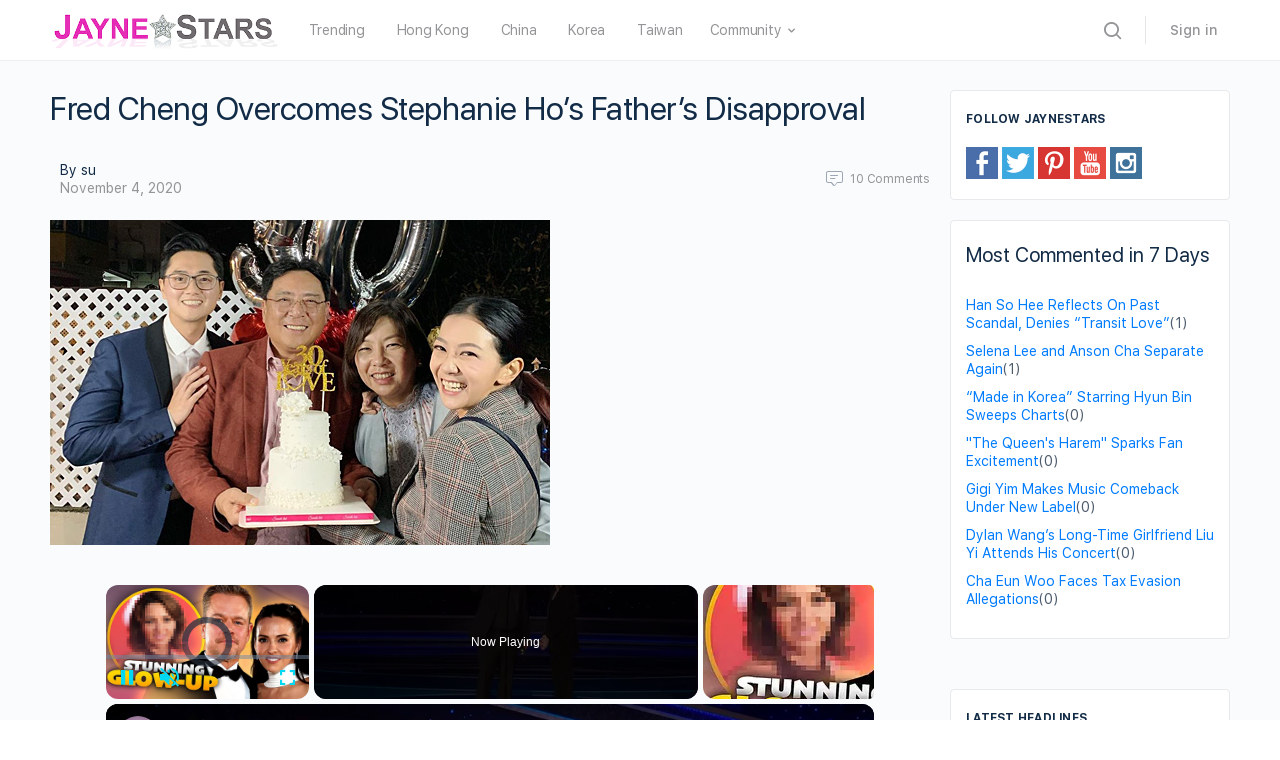

--- FILE ---
content_type: text/html; charset=UTF-8
request_url: https://www.jaynestars.com/news/fred-cheng-overcomes-stephanie-hos-fathers-disapproval/
body_size: 31057
content:
<!DOCTYPE html><html lang="en-US"><head><meta charset="UTF-8"/>
<script>var __ezHttpConsent={setByCat:function(src,tagType,attributes,category,force,customSetScriptFn=null){var setScript=function(){if(force||window.ezTcfConsent[category]){if(typeof customSetScriptFn==='function'){customSetScriptFn();}else{var scriptElement=document.createElement(tagType);scriptElement.src=src;attributes.forEach(function(attr){for(var key in attr){if(attr.hasOwnProperty(key)){scriptElement.setAttribute(key,attr[key]);}}});var firstScript=document.getElementsByTagName(tagType)[0];firstScript.parentNode.insertBefore(scriptElement,firstScript);}}};if(force||(window.ezTcfConsent&&window.ezTcfConsent.loaded)){setScript();}else if(typeof getEzConsentData==="function"){getEzConsentData().then(function(ezTcfConsent){if(ezTcfConsent&&ezTcfConsent.loaded){setScript();}else{console.error("cannot get ez consent data");force=true;setScript();}});}else{force=true;setScript();console.error("getEzConsentData is not a function");}},};</script>
<script>var ezTcfConsent=window.ezTcfConsent?window.ezTcfConsent:{loaded:false,store_info:false,develop_and_improve_services:false,measure_ad_performance:false,measure_content_performance:false,select_basic_ads:false,create_ad_profile:false,select_personalized_ads:false,create_content_profile:false,select_personalized_content:false,understand_audiences:false,use_limited_data_to_select_content:false,};function getEzConsentData(){return new Promise(function(resolve){document.addEventListener("ezConsentEvent",function(event){var ezTcfConsent=event.detail.ezTcfConsent;resolve(ezTcfConsent);});});}</script>
<script>if(typeof _setEzCookies!=='function'){function _setEzCookies(ezConsentData){var cookies=window.ezCookieQueue;for(var i=0;i<cookies.length;i++){var cookie=cookies[i];if(ezConsentData&&ezConsentData.loaded&&ezConsentData[cookie.tcfCategory]){document.cookie=cookie.name+"="+cookie.value;}}}}
window.ezCookieQueue=window.ezCookieQueue||[];if(typeof addEzCookies!=='function'){function addEzCookies(arr){window.ezCookieQueue=[...window.ezCookieQueue,...arr];}}
addEzCookies([{name:"ezoab_58733",value:"mod2-c; Path=/; Domain=jaynestars.com; Max-Age=7200",tcfCategory:"store_info",isEzoic:"true",},{name:"ezosuibasgeneris-1",value:"53adfd73-d878-4d2b-50e7-2046e2a284d6; Path=/; Domain=jaynestars.com; Expires=Sun, 24 Jan 2027 08:04:57 UTC; Secure; SameSite=None",tcfCategory:"understand_audiences",isEzoic:"true",}]);if(window.ezTcfConsent&&window.ezTcfConsent.loaded){_setEzCookies(window.ezTcfConsent);}else if(typeof getEzConsentData==="function"){getEzConsentData().then(function(ezTcfConsent){if(ezTcfConsent&&ezTcfConsent.loaded){_setEzCookies(window.ezTcfConsent);}else{console.error("cannot get ez consent data");_setEzCookies(window.ezTcfConsent);}});}else{console.error("getEzConsentData is not a function");_setEzCookies(window.ezTcfConsent);}</script><script type="text/javascript" data-ezscrex='false' data-cfasync='false'>window._ezaq = Object.assign({"edge_cache_status":12,"edge_response_time":619,"url":"https://www.jaynestars.com/news/fred-cheng-overcomes-stephanie-hos-fathers-disapproval/"}, typeof window._ezaq !== "undefined" ? window._ezaq : {});</script><script type="text/javascript" data-ezscrex='false' data-cfasync='false'>window._ezaq = Object.assign({"ab_test_id":"mod2-c"}, typeof window._ezaq !== "undefined" ? window._ezaq : {});window.__ez=window.__ez||{};window.__ez.tf={};</script><script type="text/javascript" data-ezscrex='false' data-cfasync='false'>window.ezDisableAds = true;</script>
<script data-ezscrex='false' data-cfasync='false' data-pagespeed-no-defer>var __ez=__ez||{};__ez.stms=Date.now();__ez.evt={};__ez.script={};__ez.ck=__ez.ck||{};__ez.template={};__ez.template.isOrig=true;__ez.queue=__ez.queue||function(){var e=0,i=0,t=[],n=!1,o=[],r=[],s=!0,a=function(e,i,n,o,r,s,a){var l=arguments.length>7&&void 0!==arguments[7]?arguments[7]:window,d=this;this.name=e,this.funcName=i,this.parameters=null===n?null:w(n)?n:[n],this.isBlock=o,this.blockedBy=r,this.deleteWhenComplete=s,this.isError=!1,this.isComplete=!1,this.isInitialized=!1,this.proceedIfError=a,this.fWindow=l,this.isTimeDelay=!1,this.process=function(){f("... func = "+e),d.isInitialized=!0,d.isComplete=!0,f("... func.apply: "+e);var i=d.funcName.split("."),n=null,o=this.fWindow||window;i.length>3||(n=3===i.length?o[i[0]][i[1]][i[2]]:2===i.length?o[i[0]][i[1]]:o[d.funcName]),null!=n&&n.apply(null,this.parameters),!0===d.deleteWhenComplete&&delete t[e],!0===d.isBlock&&(f("----- F'D: "+d.name),m())}},l=function(e,i,t,n,o,r,s){var a=arguments.length>7&&void 0!==arguments[7]?arguments[7]:window,l=this;this.name=e,this.path=i,this.async=o,this.defer=r,this.isBlock=t,this.blockedBy=n,this.isInitialized=!1,this.isError=!1,this.isComplete=!1,this.proceedIfError=s,this.fWindow=a,this.isTimeDelay=!1,this.isPath=function(e){return"/"===e[0]&&"/"!==e[1]},this.getSrc=function(e){return void 0!==window.__ezScriptHost&&this.isPath(e)&&"banger.js"!==this.name?window.__ezScriptHost+e:e},this.process=function(){l.isInitialized=!0,f("... file = "+e);var i=this.fWindow?this.fWindow.document:document,t=i.createElement("script");t.src=this.getSrc(this.path),!0===o?t.async=!0:!0===r&&(t.defer=!0),t.onerror=function(){var e={url:window.location.href,name:l.name,path:l.path,user_agent:window.navigator.userAgent};"undefined"!=typeof _ezaq&&(e.pageview_id=_ezaq.page_view_id);var i=encodeURIComponent(JSON.stringify(e)),t=new XMLHttpRequest;t.open("GET","//g.ezoic.net/ezqlog?d="+i,!0),t.send(),f("----- ERR'D: "+l.name),l.isError=!0,!0===l.isBlock&&m()},t.onreadystatechange=t.onload=function(){var e=t.readyState;f("----- F'D: "+l.name),e&&!/loaded|complete/.test(e)||(l.isComplete=!0,!0===l.isBlock&&m())},i.getElementsByTagName("head")[0].appendChild(t)}},d=function(e,i){this.name=e,this.path="",this.async=!1,this.defer=!1,this.isBlock=!1,this.blockedBy=[],this.isInitialized=!0,this.isError=!1,this.isComplete=i,this.proceedIfError=!1,this.isTimeDelay=!1,this.process=function(){}};function c(e,i,n,s,a,d,c,u,f){var m=new l(e,i,n,s,a,d,c,f);!0===u?o[e]=m:r[e]=m,t[e]=m,h(m)}function h(e){!0!==u(e)&&0!=s&&e.process()}function u(e){if(!0===e.isTimeDelay&&!1===n)return f(e.name+" blocked = TIME DELAY!"),!0;if(w(e.blockedBy))for(var i=0;i<e.blockedBy.length;i++){var o=e.blockedBy[i];if(!1===t.hasOwnProperty(o))return f(e.name+" blocked = "+o),!0;if(!0===e.proceedIfError&&!0===t[o].isError)return!1;if(!1===t[o].isComplete)return f(e.name+" blocked = "+o),!0}return!1}function f(e){var i=window.location.href,t=new RegExp("[?&]ezq=([^&#]*)","i").exec(i);"1"===(t?t[1]:null)&&console.debug(e)}function m(){++e>200||(f("let's go"),p(o),p(r))}function p(e){for(var i in e)if(!1!==e.hasOwnProperty(i)){var t=e[i];!0===t.isComplete||u(t)||!0===t.isInitialized||!0===t.isError?!0===t.isError?f(t.name+": error"):!0===t.isComplete?f(t.name+": complete already"):!0===t.isInitialized&&f(t.name+": initialized already"):t.process()}}function w(e){return"[object Array]"==Object.prototype.toString.call(e)}return window.addEventListener("load",(function(){setTimeout((function(){n=!0,f("TDELAY -----"),m()}),5e3)}),!1),{addFile:c,addFileOnce:function(e,i,n,o,r,s,a,l,d){t[e]||c(e,i,n,o,r,s,a,l,d)},addDelayFile:function(e,i){var n=new l(e,i,!1,[],!1,!1,!0);n.isTimeDelay=!0,f(e+" ...  FILE! TDELAY"),r[e]=n,t[e]=n,h(n)},addFunc:function(e,n,s,l,d,c,u,f,m,p){!0===c&&(e=e+"_"+i++);var w=new a(e,n,s,l,d,u,f,p);!0===m?o[e]=w:r[e]=w,t[e]=w,h(w)},addDelayFunc:function(e,i,n){var o=new a(e,i,n,!1,[],!0,!0);o.isTimeDelay=!0,f(e+" ...  FUNCTION! TDELAY"),r[e]=o,t[e]=o,h(o)},items:t,processAll:m,setallowLoad:function(e){s=e},markLoaded:function(e){if(e&&0!==e.length){if(e in t){var i=t[e];!0===i.isComplete?f(i.name+" "+e+": error loaded duplicate"):(i.isComplete=!0,i.isInitialized=!0)}else t[e]=new d(e,!0);f("markLoaded dummyfile: "+t[e].name)}},logWhatsBlocked:function(){for(var e in t)!1!==t.hasOwnProperty(e)&&u(t[e])}}}();__ez.evt.add=function(e,t,n){e.addEventListener?e.addEventListener(t,n,!1):e.attachEvent?e.attachEvent("on"+t,n):e["on"+t]=n()},__ez.evt.remove=function(e,t,n){e.removeEventListener?e.removeEventListener(t,n,!1):e.detachEvent?e.detachEvent("on"+t,n):delete e["on"+t]};__ez.script.add=function(e){var t=document.createElement("script");t.src=e,t.async=!0,t.type="text/javascript",document.getElementsByTagName("head")[0].appendChild(t)};__ez.dot=__ez.dot||{};__ez.queue.addFileOnce('/detroitchicago/boise.js', '/detroitchicago/boise.js?gcb=195-5&cb=5', true, [], true, false, true, false);__ez.queue.addFileOnce('/parsonsmaize/abilene.js', '/parsonsmaize/abilene.js?gcb=195-5&cb=e80eca0cdb', true, [], true, false, true, false);__ez.queue.addFileOnce('/parsonsmaize/mulvane.js', '/parsonsmaize/mulvane.js?gcb=195-5&cb=e75e48eec0', true, ['/parsonsmaize/abilene.js'], true, false, true, false);__ez.queue.addFileOnce('/detroitchicago/birmingham.js', '/detroitchicago/birmingham.js?gcb=195-5&cb=539c47377c', true, ['/parsonsmaize/abilene.js'], true, false, true, false);</script>
<script data-ezscrex="false" type="text/javascript" data-cfasync="false">window._ezaq = Object.assign({"ad_cache_level":0,"adpicker_placement_cnt":0,"ai_placeholder_cache_level":0,"ai_placeholder_placement_cnt":-1,"article_category":"news","domain":"jaynestars.com","domain_id":58733,"ezcache_level":1,"ezcache_skip_code":0,"has_bad_image":0,"has_bad_words":0,"is_sitespeed":0,"lt_cache_level":0,"response_size":155789,"response_size_orig":150031,"response_time_orig":601,"template_id":5,"url":"https://www.jaynestars.com/news/fred-cheng-overcomes-stephanie-hos-fathers-disapproval/","word_count":0,"worst_bad_word_level":0}, typeof window._ezaq !== "undefined" ? window._ezaq : {});__ez.queue.markLoaded('ezaqBaseReady');</script>
<script type='text/javascript' data-ezscrex='false' data-cfasync='false'>
window.ezAnalyticsStatic = true;

function analyticsAddScript(script) {
	var ezDynamic = document.createElement('script');
	ezDynamic.type = 'text/javascript';
	ezDynamic.innerHTML = script;
	document.head.appendChild(ezDynamic);
}
function getCookiesWithPrefix() {
    var allCookies = document.cookie.split(';');
    var cookiesWithPrefix = {};

    for (var i = 0; i < allCookies.length; i++) {
        var cookie = allCookies[i].trim();

        for (var j = 0; j < arguments.length; j++) {
            var prefix = arguments[j];
            if (cookie.indexOf(prefix) === 0) {
                var cookieParts = cookie.split('=');
                var cookieName = cookieParts[0];
                var cookieValue = cookieParts.slice(1).join('=');
                cookiesWithPrefix[cookieName] = decodeURIComponent(cookieValue);
                break; // Once matched, no need to check other prefixes
            }
        }
    }

    return cookiesWithPrefix;
}
function productAnalytics() {
	var d = {"pr":[6,3],"omd5":"d8f0a7b3f19be13bcf8fe220119724f6","nar":"risk score"};
	d.u = _ezaq.url;
	d.p = _ezaq.page_view_id;
	d.v = _ezaq.visit_uuid;
	d.ab = _ezaq.ab_test_id;
	d.e = JSON.stringify(_ezaq);
	d.ref = document.referrer;
	d.c = getCookiesWithPrefix('active_template', 'ez', 'lp_');
	if(typeof ez_utmParams !== 'undefined') {
		d.utm = ez_utmParams;
	}

	var dataText = JSON.stringify(d);
	var xhr = new XMLHttpRequest();
	xhr.open('POST','/ezais/analytics?cb=1', true);
	xhr.onload = function () {
		if (xhr.status!=200) {
            return;
		}

        if(document.readyState !== 'loading') {
            analyticsAddScript(xhr.response);
            return;
        }

        var eventFunc = function() {
            if(document.readyState === 'loading') {
                return;
            }
            document.removeEventListener('readystatechange', eventFunc, false);
            analyticsAddScript(xhr.response);
        };

        document.addEventListener('readystatechange', eventFunc, false);
	};
	xhr.setRequestHeader('Content-Type','text/plain');
	xhr.send(dataText);
}
__ez.queue.addFunc("productAnalytics", "productAnalytics", null, true, ['ezaqBaseReady'], false, false, false, true);
</script><base href="https://www.jaynestars.com/news/fred-cheng-overcomes-stephanie-hos-fathers-disapproval/"/>
		
		<link rel="profile" href="http://gmpg.org/xfn/11"/>
		<title>Fred Cheng Overcomes Stephanie Ho’s Father’s Disapproval – JayneStars.com</title>
<link rel="dns-prefetch" href="//s.w.org"/>
<link rel="alternate" type="application/rss+xml" title="JayneStars.com » Feed" href="https://www.jaynestars.com/feed/"/>
<link rel="alternate" type="application/rss+xml" title="JayneStars.com » Comments Feed" href="https://www.jaynestars.com/comments/feed/"/>
<link rel="alternate" type="application/rss+xml" title="JayneStars.com » Fred Cheng Overcomes Stephanie Ho’s Father’s Disapproval Comments Feed" href="https://www.jaynestars.com/news/fred-cheng-overcomes-stephanie-hos-fathers-disapproval/feed/"/>
		<script type="text/javascript">
			window._wpemojiSettings = {"baseUrl":"https:\/\/s.w.org\/images\/core\/emoji\/13.0.1\/72x72\/","ext":".png","svgUrl":"https:\/\/s.w.org\/images\/core\/emoji\/13.0.1\/svg\/","svgExt":".svg","source":{"concatemoji":"https:\/\/www.jaynestars.com\/wp-includes\/js\/wp-emoji-release.min.js?ver=5.6.2"}};
			!function(e,a,t){var n,r,o,i=a.createElement("canvas"),p=i.getContext&&i.getContext("2d");function s(e,t){var a=String.fromCharCode;p.clearRect(0,0,i.width,i.height),p.fillText(a.apply(this,e),0,0);e=i.toDataURL();return p.clearRect(0,0,i.width,i.height),p.fillText(a.apply(this,t),0,0),e===i.toDataURL()}function c(e){var t=a.createElement("script");t.src=e,t.defer=t.type="text/javascript",a.getElementsByTagName("head")[0].appendChild(t)}for(o=Array("flag","emoji"),t.supports={everything:!0,everythingExceptFlag:!0},r=0;r<o.length;r++)t.supports[o[r]]=function(e){if(!p||!p.fillText)return!1;switch(p.textBaseline="top",p.font="600 32px Arial",e){case"flag":return s([127987,65039,8205,9895,65039],[127987,65039,8203,9895,65039])?!1:!s([55356,56826,55356,56819],[55356,56826,8203,55356,56819])&&!s([55356,57332,56128,56423,56128,56418,56128,56421,56128,56430,56128,56423,56128,56447],[55356,57332,8203,56128,56423,8203,56128,56418,8203,56128,56421,8203,56128,56430,8203,56128,56423,8203,56128,56447]);case"emoji":return!s([55357,56424,8205,55356,57212],[55357,56424,8203,55356,57212])}return!1}(o[r]),t.supports.everything=t.supports.everything&&t.supports[o[r]],"flag"!==o[r]&&(t.supports.everythingExceptFlag=t.supports.everythingExceptFlag&&t.supports[o[r]]);t.supports.everythingExceptFlag=t.supports.everythingExceptFlag&&!t.supports.flag,t.DOMReady=!1,t.readyCallback=function(){t.DOMReady=!0},t.supports.everything||(n=function(){t.readyCallback()},a.addEventListener?(a.addEventListener("DOMContentLoaded",n,!1),e.addEventListener("load",n,!1)):(e.attachEvent("onload",n),a.attachEvent("onreadystatechange",function(){"complete"===a.readyState&&t.readyCallback()})),(n=t.source||{}).concatemoji?c(n.concatemoji):n.wpemoji&&n.twemoji&&(c(n.twemoji),c(n.wpemoji)))}(window,document,window._wpemojiSettings);
		</script>
		<link rel="stylesheet" id="wp-block-library-css" href="https://www.jaynestars.com/wp-includes/css/dist/block-library/style.min.css?ver=5.6.2" type="text/css" media="all"/>
<link rel="stylesheet" id="bb-access-control-css" href="https://www.jaynestars.com/wp-content/plugins/buddyboss-platform-pro/includes/access-control/assets/css/bb-access-control.min.css?ver=1.1.0.2" type="text/css" media="all"/>
<link rel="stylesheet" id="dashicons-css" href="https://www.jaynestars.com/wp-includes/css/dashicons.min.css?ver=5.6.2" type="text/css" media="all"/>
<link rel="stylesheet" id="bp-nouveau-css" href="https://www.jaynestars.com/wp-content/plugins/buddyboss-platform/bp-templates/bp-nouveau/css/buddypress.min.css?ver=1.5.7.3" type="text/css" media="screen"/>
<link rel="stylesheet" id="bp-nouveau-icons-css" href="https://www.jaynestars.com/wp-content/plugins/buddyboss-platform/bp-templates/bp-nouveau/icons/bb-icons.css?ver=1.5.7.3" type="text/css" media="screen"/>
<link rel="stylesheet" id="st-widget-css" href="https://www.jaynestars.com/wp-content/plugins/share-this/css/style.css?ver=5.6.2" type="text/css" media="all"/>
<link rel="stylesheet" id="buddyboss-theme-fonts-css" href="https://www.jaynestars.com/wp-content/themes/buddyboss-theme/assets/fonts/fonts.css?ver=1.6.4.1" type="text/css" media="all"/>
<link rel="stylesheet" id="buddyboss-theme-magnific-popup-css-css" href="https://www.jaynestars.com/wp-content/themes/buddyboss-theme/assets/css/vendors/magnific-popup.min.css?ver=1.6.4.1" type="text/css" media="all"/>
<link rel="stylesheet" id="buddyboss-theme-select2-css-css" href="https://www.jaynestars.com/wp-content/themes/buddyboss-theme/assets/css/vendors/select2.min.css?ver=1.6.4.1" type="text/css" media="all"/>
<link rel="stylesheet" id="buddyboss-theme-css-css" href="https://www.jaynestars.com/wp-content/themes/buddyboss-theme/assets/css/theme.min.css?ver=1.6.4.1" type="text/css" media="all"/>
<link rel="stylesheet" id="buddyboss-theme-buddypress-css" href="https://www.jaynestars.com/wp-content/themes/buddyboss-theme/assets/css/buddypress.min.css?ver=1.6.4.1" type="text/css" media="all"/>
<link rel="stylesheet" id="bp-zoom-css" href="https://www.jaynestars.com/wp-content/plugins/buddyboss-platform-pro/includes/integrations/zoom/assets/css/bp-zoom.min.css?ver=1.1.0.2" type="text/css" media="all"/>
<link rel="stylesheet" id="buddyboss-child-css-js-css" href="https://www.jaynestars.com/wp-content/themes/buddyboss-theme-child-js/assets/css/custom.css?ver=1.0.4" type="text/css" media="all"/>
<script type="text/javascript" src="https://www.jaynestars.com/wp-includes/js/jquery/jquery.min.js?ver=3.5.1" id="jquery-core-js"></script>
<script type="text/javascript" src="https://www.jaynestars.com/wp-includes/js/jquery/jquery-migrate.min.js?ver=3.3.2" id="jquery-migrate-js"></script>
<script type="text/javascript" src="https://www.jaynestars.com/wp-content/plugins/buddyboss-platform/bp-core/js/widget-members.min.js?ver=1.5.7.3" id="bp-widget-members-js"></script>
<script type="text/javascript" src="https://www.jaynestars.com/wp-content/plugins/buddyboss-platform/bp-core/js/jquery-query.min.js?ver=1.5.7.3" id="bp-jquery-query-js"></script>
<script type="text/javascript" src="https://www.jaynestars.com/wp-content/plugins/buddyboss-platform/bp-core/js/vendor/jquery-cookie.min.js?ver=1.5.7.3" id="bp-jquery-cookie-js"></script>
<script type="text/javascript" src="https://www.jaynestars.com/wp-content/plugins/buddyboss-platform/bp-core/js/vendor/jquery-scroll-to.min.js?ver=1.5.7.3" id="bp-jquery-scroll-to-js"></script>
<script type="text/javascript" src="https://www.jaynestars.com/wp-content/themes/buddyboss-theme-child-js/assets/js/custom.js?ver=1.0.1" id="buddyboss-child-js-js"></script>
<link rel="https://api.w.org/" href="https://www.jaynestars.com/wp-json/"/><link rel="alternate" type="application/json" href="https://www.jaynestars.com/wp-json/wp/v2/posts/159505"/><link rel="EditURI" type="application/rsd+xml" title="RSD" href="https://www.jaynestars.com/xmlrpc.php?rsd"/>
<link rel="wlwmanifest" type="application/wlwmanifest+xml" href="https://www.jaynestars.com/wp-includes/wlwmanifest.xml"/> 
<meta name="generator" content="WordPress 5.6.2"/>
<link rel="canonical" href="https://www.jaynestars.com/news/fred-cheng-overcomes-stephanie-hos-fathers-disapproval/"/>
<link rel="shortlink" href="https://www.jaynestars.com/?p=159505"/>
<link rel="alternate" type="application/json+oembed" href="https://www.jaynestars.com/wp-json/oembed/1.0/embed?url=https%3A%2F%2Fwww.jaynestars.com%2Fnews%2Ffred-cheng-overcomes-stephanie-hos-fathers-disapproval%2F"/>
<link rel="alternate" type="text/xml+oembed" href="https://www.jaynestars.com/wp-json/oembed/1.0/embed?url=https%3A%2F%2Fwww.jaynestars.com%2Fnews%2Ffred-cheng-overcomes-stephanie-hos-fathers-disapproval%2F&amp;format=xml"/>

	<script>var ajaxurl = 'https://www.jaynestars.com/wp-admin/admin-ajax.php';</script>

	<script charset="utf-8" type="text/javascript">var switchTo5x=true;</script><script charset="utf-8" type="text/javascript" src="https://ws.sharethis.com/button/buttons.js"></script><script type="text/javascript">stLight.options({publisher:'89f53906-3b4d-4b84-8fbc-b79607c4ca06'});var st_type='wordpress5.6.2';</script>

 <!--This Piece of Code is Injected by WUT Custom Code-->

<!--The End of WUT Custom Code-->

      <!-- Global site tag (gtag.js) - Google Analytics -->
<script async="" src="https://www.googletagmanager.com/gtag/js?id=UA-31077286-1"></script>
<script>
  window.dataLayer = window.dataLayer || [];
  function gtag(){dataLayer.push(arguments);}
  gtag("js", new Date());

  gtag("config", "UA-31077286-1");
</script>
      <meta name="viewport" content="width=device-width, initial-scale=1.0, maximum-scale=1.0, user-scalable=0"/><link rel="icon" href="https://www.jaynestars.com/wp-content/uploads/2021/07/cropped-JS_fav_icon-32x32.png" sizes="32x32"/>
<link rel="icon" href="https://www.jaynestars.com/wp-content/uploads/2021/07/cropped-JS_fav_icon-192x192.png" sizes="192x192"/>
<link rel="apple-touch-icon" href="https://www.jaynestars.com/wp-content/uploads/2021/07/cropped-JS_fav_icon-180x180.png"/>
<meta name="msapplication-TileImage" content="https://www.jaynestars.com/wp-content/uploads/2021/07/cropped-JS_fav_icon-270x270.png"/>

			<style id="buddyboss_theme-style">
				.site-header-container #site-logo .bb-logo img,.site-header-container #site-logo .site-title img.bb-logo,.site-title img.bb-mobile-logo {max-height:60px}.sticky-header .site-header {position:fixed;z-index:610;width:100%;}.sticky-header .bp-search-ac-header {position:fixed;}.sticky-header .site-content,body.buddypress.sticky-header .site-content,.bb-buddypanel.sticky-header .site-content,.single-sfwd-quiz.bb-buddypanel.sticky-header .site-content,.single-sfwd-lessons.bb-buddypanel.sticky-header .site-content,.single-sfwd-topic.bb-buddypanel.sticky-header .site-content {padding-top:60px}.sticky-header .site-content {min-height:85vh;}.site-header .site-header-container,.header-search-wrap,.header-search-wrap input.search-field,.header-search-wrap input.search-field-top,.header-search-wrap form.search-form {height:60px;}.sticky-header #comments:before {margin-top:-60px;height:60px;}.sticky-header .bp-feedback.bp-sitewide-notice {top:60px;}@media screen and (max-width:767px) {.bb-mobile-header {height:60px;}}.success { color:#1CD991;}.bg-success,.message.success,ul.bb-choices .bs-styled-radio:checked+label:before,ul.bb-choices .bs-styled-radio:checked+.bb-radio-label:before,div.bp-avatar-status p.success,div.bp-cover-image-status p.success,.buddypress-wrap #group-create-body .bp-cover-image-status p.warning,.bs-bp-container-reg .buddypress-wrap #pass-strength-result.strong,.widget_bp_core_whos_online_widget .item-avatar a .member-status.online,.elementor-widget-wp-widget-bp_core_whos_online_widget .item-avatar a .member-status.online,.elementor-widget-wp-widget-bp_core_members_widget #members-list .item-avatar a .member-status.online,.widget_bp_core_members_widget #members-list .item-avatar a .member-status.online {background-color:#1CD991;}ul.bb-choices .bs-styled-radio:checked+label:before,ul.bb-choices .bs-styled-radio:checked+.bb-radio-label:before,div.bp-avatar-status p.success,div.bp-cover-image-status p.success,.bs-bp-container-reg .buddypress-wrap #pass-strength-result.strong {border-color:#1CD991;}.error,.req,.bb-input-poll .close-link,.tab-container-inner .v-select .dropdown-toggle .clear:hover,#buddypress .custom-homepage-info.info button,#moderation-list td.moderation-block-member .description { color:#EF3E46;}#moderation-list td.moderation-block-member .description {border-color:#EF3E46;}.bg-error,.message.error,.buddypress-wrap .activity-comments .bp-feedback.error,#buddypress #bp-delete-avatar,#buddypress #bp-delete-cover-image,.bs-bp-container-reg #buddypress #signup-form.standard-form div.error,.bs-bp-container-reg .buddypress-wrap #pass-strength-result.short,div#message.error,.login.bb-login #pass-strength-result.short,.login.bb-login #pass-strength-result.bad { background-color:#EF3E46;}.bs-bp-container-reg .buddypress-wrap #pass-strength-result.short,div#message.error,input.error:focus,textarea.error:focus,select.error:focus,.login.bb-login #pass-strength-result.short,.login.bb-login #pass-strength-result.bad {border-color:#EF3E46;}input.error,textarea.error,select.error,.bbp-mfp-zoom-in .bbp-the-content-wrapper div.mce-panel.error,#bbpress-forums .bb-modal.bbp-reply-form .wp-editor-container div.mce-panel.error {background-color:rgba( 239,62,70,0.1 );}input.error,textarea.error,select.error {border-color:rgba( 239,62,70,0.15 );}.warning,.item-header-wrap span.group-visibility.hidden:before {color:#f7ba45;}.bg-warning,.message.warning {background-color:#f7ba45;}.focus,#sitewide-notice button {color:#007CFF;}.bg-focus,.message.focus,#sitewide-notice #message {background-color:#007CFF;}a,.notification-header .mark-read-all,.notification-footer .delete-all {color:#007CFF;}a:hover,.activity-post-avatar:hover,.notification-header .mark-read-all:hover,.notification-footer .delete-all:hover,div.profile_completion_wrap ul.pc_detailed_progress li.incomplete span.section_name a:hover,.bb-document-theater .bb-media-section.bb-media-no-preview .img-section a.download-button:hover,.bb-document-theater .bb-media-section .img-section img > .download-button:hover,.bb-forums .bb-forums__list .bb-forums__item .item-meta .bs-replied > a:hover,.bb-forums .bb-forums__list .bb-forums__item .item-title > a:hover,#buddypress .users-header .gamipress-buddypress-achievements .gamipress-buddypress-achievement-title:hover,#buddypress .users-header .gamipress-buddypress-ranks .gamipress-buddypress-rank-title:hover,.notification-header .mark-read-all:hover {color:#0F74E0;}#send-private-message.generic-button a:before,a.subscription-toggle,.button.outline,input[type=button].outline,input[type=submit].outline,.button.outline:hover,.button.outline:focus,.toggle-password,.toggle-password:hover,input[type=button].outline:hover,input[type=submit].outline:hover,.bs-card-forum-details h3 a:hover,#message-threads .bp-message-link:hover .thread-to,span.triangle-play-icon,div.profile_completion_wrap ul.pc_detailed_progress li.incomplete span.section_name a,.bb-document-theater .bb-media-section.bb-media-no-preview .img-section a.download-button,.bb-document-theater .bb-media-section .img-section img > .download-button,div.profile_completion_wrap ul.pc_detailed_progress li.incomplete span.section_name a {color:#007CFF;}.bb-shared-screen svg g {stroke:#007CFF;}.bs-styled-checkbox:checked + label:before,.bs-styled-radio:checked + label:after,.bs-styled-radio:checked + .bb-radio-label:after,.group-messages.private-message #group-messages-container .group-messages-members-listing .all-members .group-message-member-li.selected .invite-button .icons:before {background:#007CFF;}.bs-styled-checkbox:checked + label:before,span.triangle-play-icon,.bs-styled-checkbox:checked + label:before {border-color:#007CFF;}input[type="submit"],.button, input[type=button],.bb-radio .bb-radio-help:after {background-color:#007CFF;}.toggle-sap-widgets:hover .cls-1 {fill:#007CFF;}.bb-cover-photo,.bb-cover-photo .progress {background:#607387;}input[type="submit"],a.subscription-toggle,.button.outline,input[type=button].outline,input[type=submit].outline,.button.outline:hover,.button.outline:focus,input[type=button].outline:hover,input[type=submit].outline:hover {border-color:#007CFF;}.header-button.underlined {box-shadow:0 -1px 0 #007CFF inset;}[data-balloon]:after,[data-bp-tooltip]:after {color:#ffffff;}[data-balloon]:after,[data-bp-tooltip]:after {background-color:rgba( 18,43,70,0.95 );}[data-balloon]:before,[data-bp-tooltip]:before {background:no-repeat url("data:image/svg+xml;charset=utf-8,%3Csvg%20xmlns%3D%22http://www.w3.org/2000/svg%22%20width%3D%2236px%22%20height%3D%2212px%22%3E%3Cpath%20fill%3D%22rgba( 18,43,70,0.95 )%22%20transform%3D%22rotate(0)%22%20d%3D%22M2.658,0.000%20C-13.615,0.000%2050.938,0.000%2034.662,0.000%20C28.662,0.000%2023.035,12.002%2018.660,12.002%20C14.285,12.002%208.594,0.000%202.658,0.000%20Z%22/%3E%3C/svg%3E");background-size:100% auto;}[data-balloon][data-balloon-pos='right']:before {background:no-repeat url("data:image/svg+xml;charset=utf-8,%3Csvg%20xmlns%3D%22http://www.w3.org/2000/svg%22%20width%3D%2212px%22%20height%3D%2236px%22%3E%3Cpath%20fill%3D%22rgba( 18,43,70,0.95 )%22%20transform%3D%22rotate(90 6 6)%22%20d%3D%22M2.658,0.000%20C-13.615,0.000%2050.938,0.000%2034.662,0.000%20C28.662,0.000%2023.035,12.002%2018.660,12.002%20C14.285,12.002%208.594,0.000%202.658,0.000%20Z%22/%3E%3C/svg%3E");background-size:100% auto;}[data-balloon][data-balloon-pos='left']:before {background:no-repeat url("data:image/svg+xml;charset=utf-8,%3Csvg%20xmlns%3D%22http://www.w3.org/2000/svg%22%20width%3D%2212px%22%20height%3D%2236px%22%3E%3Cpath%20fill%3D%22rgba( 18,43,70,0.95 )%22%20transform%3D%22rotate(-90 18 18)%22%20d%3D%22M2.658,0.000%20C-13.615,0.000%2050.938,0.000%2034.662,0.000%20C28.662,0.000%2023.035,12.002%2018.660,12.002%20C14.285,12.002%208.594,0.000%202.658,0.000%20Z%22/%3E%3C/svg%3E");background-size:100% auto;}[data-balloon][data-balloon-pos='down']:before {background:no-repeat url("data:image/svg+xml;charset=utf-8,%3Csvg%20xmlns%3D%22http://www.w3.org/2000/svg%22%20width%3D%2236px%22%20height%3D%2212px%22%3E%3Cpath%20fill%3D%22rgba( 18,43,70,0.95 )%22%20transform%3D%22rotate(180 18 6)%22%20d%3D%22M2.658,0.000%20C-13.615,0.000%2050.938,0.000%2034.662,0.000%20C28.662,0.000%2023.035,12.002%2018.660,12.002%20C14.285,12.002%208.594,0.000%202.658,0.000%20Z%22/%3E%3C/svg%3E");background-size:100% auto;}#header-search form,.site-header {background-color:#ffffff;}.primary-menu > li > a,.primary-menu > li > a > i,.site-header #header-aside i,.bb-header-buttons a.button.outline,.primary-menu > .menu-item-has-children:not(.hideshow):after,.site-header .hideshow .more-button > i,.site-header i, .site-header .notification-dropdown i, .site-header .header-search-wrap i,.user-wrap.menu-item-has-children #header-my-account-menu a {color:#939597;}.primary-menu > li > a:hover,.primary-menu > li > a:focus,.primary-menu > li > a:hover > i,.primary-menu a:hover > i,.primary-menu a:focus > i,a.user-link:hover,.site-header #header-aside a.user-link:hover i,.bb-header-buttons a.button.outline:hover {color:#007CFF;}.primary-menu > .current-menu-parent > a,.primary-menu > .current-menu-ancestor > a,.primary-menu > .current-menu-item > a,.primary-menu .current_page_item > a,.primary-menu > .current-menu-parent > a:hover,.primary-menu > .current-menu-ancestor > a:hover,.primary-menu > .current-menu-item > a:hover,.primary-menu .current_page_item > a:hover,.primary-menu .current-menu-item > a > i,.primary-menu .current-menu-item > a:hover > i,.site-header .sub-menu .current-menu-parent > a,.site-header .sub-menu .current-menu-ancestor > a {color:#007CFF;}.site-header .sub-menu a:hover,.site-header .sub-menu a:hover > i,.site-header .sub-menu .current-menu-parent > a,.site-header .sub-menu .current-menu-ancestor > a,.site-header .sub-menu .current-menu-item > a,.site-header .sub-menu .current-menu-item > a > i,.bp-messages-content .actions .message_actions .message_action__list li a:hover,.user-wrap.menu-item-has-children #header-my-account-menu a:hover,.user-wrap.menu-item-has-children #header-my-account-menu a:hover > i {color:#007CFF;}.buddypanel,.panel-head,.bb-mobile-panel-inner,.buddypanel .site-branding {background:#ffffff;}.side-panel-menu a,.side-panel-menu .current-menu-item > i,.buddypanel .bb-toggle-panel,.site-header .bb-toggle-panel,.side-panel-menu i,.bb-mobile-panel-header .user-name,.side-panel-menu .current-menu-item .sub-menu a,.side-panel-menu .current-menu-item .sub-menu i,.bb-mobile-panel-inner .bb-primary-menu a,.site-header .bb-mobile-panel-inner .sub-menu a {color:#939597;}.side-panel-menu a:hover,.buddypanel .bb-toggle-panel:hover,.side-panel-menu a:hover i,.side-panel-menu .current-menu-item .sub-menu a:hover,.side-panel-menu .current-menu-item .sub-menu a:hover i,.bb-mobile-panel-inner .bb-primary-menu a:hover,.site-header .bb-mobile-panel-inner .sub-menu a:hover {color:#007CFF;}.side-panel-menu .current-menu-item > a,.side-panel-menu .current-menu-item > a > i,.side-panel-menu .current-menu-item > a:hover,.side-panel-menu .current-menu-item > a:hover > i,.side-panel-menu .current-menu-parent > a,.side-panel-menu .current-menu-parent > a > i,.side-panel-menu .current-menu-parent > a:hover,.side-panel-menu .current-menu-parent > a:hover > i,.bb-mobile-panel-inner .bb-primary-menu .current-menu-item > a,.bb-mobile-panel-inner .bb-primary-menu .current_page_item > a {color:#007CFF;}.widget ul a,.post-date a,.top-meta a,.top-meta .like-count,.bs-dropdown-wrap .bs-dropdown a,.bb-follow-links a {color:#939597;}.widget ul a:hover,.post-date a:hover,.top-meta a:hover,.top-meta .like-count:hover,.bs-dropdown-wrap .bs-dropdown a:hover,.bb-follow-links a:hover {color:#007CFF;}.bb-footer .widget ul li a,.bb-footer li a,.bb-footer .widget_nav_menu .sub-menu a {color:#939597;}.bb-footer .widget ul li a:hover,.bb-footer li a:hover,.bb-footer .widget_nav_menu .sub-menu a:hover,.bb-footer .footer-menu li a:hover,.bb-footer .footer-socials li a:hover {color:#007CFF;}.bb-footer .widget ul li.current-menu-item a,.bb-footer .widget ul li.current-menu-item a:hover,.bb-footer li.current-menu-item a,.bb-footer li.current-menu-item a:hover {color:#007CFF;}.entry-header .entry-title a,a.user-link,.post-author,.comment-respond .vcard a,.sub-menu span.user-name,.widget.buddypress .bp-login-widget-user-links > div.bp-login-widget-user-link a,.list-title a,.activity-header a,.widget.bp-latest-activities a,#whats-new-form .username,.bb-recent-posts h4 a.bb-title,.widget .item-list .item-title a,.comment-respond .comment-author,.bb-activity-media-wrap .bb-activity-media-elem.document-activity .document-description-wrap .document-detail-wrap {color:#122B46;}.entry-header .entry-title a:hover,.post-author:hover,.comment-respond .vcard a:hover,.widget.buddypress .bp-login-widget-user-links > div.bp-login-widget-user-link a:hover,.list-title a:hover,.activity-header a:hover,.widget.bp-latest-activities a:hover,#whats-new-form .username:hover,.bb-recent-posts h4 a.bb-title:hover,.widget .item-list .item-title a:hover,.comment-respond .comment-author:hover,.bb-activity-media-wrap .bb-activity-media-elem.document-activity .document-action-wrap > a:hover,.bb-activity-media-wrap .bb-activity-media-elem.document-activity .document-action-wrap > a:hover i,.bb-activity-media-wrap .bb-activity-media-elem.document-activity.code-full-view .document-action-wrap .document-action_collapse i,.search-document-list .media-folder_items .media-folder_details__bottom .media-folder_author a:hover,#media-folder-document-data-table .media-folder_items .media-folder_details__bottom .media-folder_author a:hover,.search-document-list .media-folder_items .media-folder_group a:hover,.search-media-list .media-album_modified .media-album_details__bottom .media-album_author a:hover,.search-media-list .media-album_group_name a:hover,.search-document-list .media-folder_items .media-folder_details .media-folder_name:hover,#media-folder-document-data-table .media-folder_items .media-folder_details .media-folder_name:hover,#media-stream.document-parent.group-column #media-folder-document-data-table .media-folder_items .media-folder_group a:hover,.search-media-list .media-album_details .media-album_name:hover,.bb-document-theater .bb-media-section.bb-media-no-preview .img-section a.download-button,.search-results .bp-list li .item-meta a:hover,#bbpress-forums#bbpress-forums .bs-forums-items.list-view .bs-dropdown-wrap .bs-dropdown-wrap-inner > a:hover > i,#bbpress-forums#bbpress-forums .bs-forums-items.list-view .bs-dropdown-wrap .bs-dropdown-wrap-inner > a:hover > span { color:#007CFF;}body,input, textarea, select,.forgetme:hover,.joinbutton:hover,.siginbutton:hover,.post-grid .entry-content,.comment-text,.bb-message-box .message-content,#bs-message-threads p.thread-subject,.bb-document-theater .bb-media-section h3,.widget.widget_display_stats dt,blockquote,.bb-profile-meta span span,body.register .registration-popup.bb-modal {color:#4D5C6D;}.post-grid .entry-content,.post-author-details .author-desc,.show-support p,#bs-message-threads .thread-info p.thread-excerpt,#cover-image-container,.bs-timestamp,#message-threads li .thread-content .excerpt,.widget .widget-title .widget-num-count,.activity-list .activity-item .activity-content .activity-header,.widget.bp-latest-activities .activity-update,.activity-list .activity-item .activity-content .comment-header,.acomment-meta .activity-time-since,.widget_post_author .author-desc-wrap,.widget_bp_core_members_widget #members-list .member_last_visit,.widget.buddypress span.activity,span.bb-pages .bb-total,.normal span:not(.bs-output),.bb-field-counter span:not(.bs-output),.profile-single-meta,ul.bb-profile-fields .bb-label,.bs-item-list.list-view .item-meta,h4.bb-active-order,.bb-secondary-list-tabs h4,.bs-item-list-inner .item-meta,.activity-date,.notification-content,tfoot th,tfoot td,.error-404 .desc,.sub-menu .user-mention,.bb-footer,table caption {color:#696969;}h1, h2, h3, h4, h5, h6,.entry-title,.widget-title,.show-support h6,label {color:#122B46;}.site-title, .site-title a {color:#007CFF;}body,body #main-wrap,.formatted-content {background-color:#FAFBFD;}.bb_processing_overlay {background-color:rgba( 250,251,253,0.8 );}.widget,.post-inner-wrap,.comment-respond {background:#FFFFFF;}.bs-item-list.list-view .bs-item-wrap {background-color:#FFFFFF;}.widget,.post-inner-wrap,.comment-respond,.bs-item-list.list-view .bs-item-wrap,.post-author-details,.widget.widget_bp_profile_completion_widget .profile_completion_wrap .pc_detailed_progress_wrap .single_section_wrap {border-color:#E7E9EC;}.bs-item-list.list-view .bs-item-wrap:not(.no-hover-effect):hover {border-left-color:#FFFFFF;border-right-color:#FFFFFF;border-bottom-color:#FFFFFF;}@media screen and (max-width:1024px) and (min-width:768px) {.side-panel {background-color:#FAFBFD;}}.os-loader,.medium-editor-insert-plugin .medium-insert-buttons .medium-insert-buttons-addons li,.sap-publish-popup,.posts-stream,.posts-stream .inner,.sl-count:after,.sl-count:before,.sl-icon:after,.sl-icon:before,.main-navigation li ul ul,.main-navigation li ul,.header-account-login .pop .bp_components .menupop:not(#wp-admin-bar-my-account) > .ab-sub-wrapper,.header-account-login .pop .links li > .sub-menu,.header-account-login .pop .bp_components .menupop:not(#wp-admin-bar-my-account) > .ab-sub-wrapper:before,.header-account-login .pop .links li > .sub-menu:before,.header-notifications .pop,.header-account-login .pop,#whats-new-header:after,a.to-top,.bbp-forum-data:before {background-color:#FAFBFD;}.footer-widget-area {background-color:#ffffff;}.footer-bottom {background-color:#ffffff;}.login:not(.login-action-lostpassword) .message:not(.reset-pass),.login.login-action-lostpassword .message > .message,.buddypress-wrap .bp-feedback.help .bp-icon,.buddypress-wrap .bp-feedback.info .bp-icon,.widget-error .bp-feedback.help .bp-icon,.widget-error .bp-feedback.info .bp-icon {background-color:#007CFF;} .buddypress-wrap .bp-feedback.loading .bp-icon,.widget-error .bp-feedback.loading .bp-icon {background-color:#f7ba45;}.buddypress-wrap .bp-feedback.success .bp-icon,.widget-error .bp-feedback.success .bp-icon,.bp-feedback.success .bp-icon,.bp-feedback.updated .bp-icon {background-color:#1CD991;}#item-header.groups-header .bp-feedback.bp-feedback.success .bp-icon {color:#1CD991;}.buddypress-wrap .bp-feedback.error .bp-icon,.widget-error .bp-feedback.error .bp-icon,.bp-feedback.error .bp-icon,.bp-feedback.warning .bp-icon,.buddypress-wrap .bp-feedback.warning .bp-icon,.widget-error .bp-feedback.warning .bp-icon,.login #login_error {background-color:#EF3E46;}#item-header.groups-header .bp-feedback.bp-feedback.error .bp-icon {color:#EF3E46;}.login #login_error {border-left-color:#EF3E46;}span.count,.notification-wrap span.count {background-color:#FE6F4B;}a.bbp-topic-reply-link, a.subscription-toggle,#buddypress .action .button,button, .button, input[type=button], input[type=submit], .buddypress .buddypress-wrap .comment-reply-link, .buddypress .buddypress-wrap .generic-button a, .buddypress .buddypress-wrap a.bp-title-button, .buddypress .buddypress-wrap a.button, .buddypress .buddypress-wrap button, .buddypress .buddypress-wrap input[type=button], .buddypress .buddypress-wrap input[type=reset], .buddypress .buddypress-wrap input[type=submit], .buddypress .buddypress-wrap ul.button-nav:not(.button-tabs) li a,button.small, .button.small, input[type=button].small, input[type=submit].small, .buddypress .buddypress-wrap .comment-reply-link.small, .buddypress .buddypress-wrap .generic-button a.small, .buddypress .buddypress-wrap a.bp-title-button.small, .buddypress .buddypress-wrap a.button.small, .buddypress .buddypress-wrap button.small, .buddypress .buddypress-wrap input[type=button].small, .buddypress .buddypress-wrap input[type=reset].small, .buddypress .buddypress-wrap input[type=submit].small, .buddypress .buddypress-wrap ul.button-nav:not(.button-tabs) li a.small,#buddypress .comment-reply-link, #buddypress .generic-button a, #buddypress .standard-form button, #buddypress a.button, #buddypress input[type=button], #buddypress input[type=reset], #buddypress input[type=submit], #buddypress ul.button-nav li a, a.bp-title-button,#buddypress .comment-reply-link.small, #buddypress .generic-button a.small, #buddypress .standard-form button.small, #buddypress a.button.small, #buddypress input[type=button].small, #buddypress input[type=reset].small, #buddypress input[type=submit].small, #buddypress ul.button-nav li a.small, a.bp-title-button.small {border-radius:100px;}.no-results.not-found .search-form .search-submit {border-radius:0 100px 100px 0;}
			</style>
			
			<style id="buddyboss_theme-bp-style">
				#send-private-message.generic-button a:before,#buddypress #members-list .members-meta.action > .generic-button:last-child a,#buddypress #members-list .members-meta.action > .generic-button:last-child button,body #buddypress .bp-list .action .generic-button a,body #buddypress .bp-list .action .generic-button button,#buddypress .action .button.outline,#buddypress a.button.outline,#buddypress a.button.outline:hover,#buddypress input#bp_invites_reset,#buddypress .activity-list .action.activity-meta .button:hover,#buddypress .activity-list .action.activity-meta .button:hover span,#groups-list.bp-list.grid.bb-cover-enabled .item-avatar .generic-button .group-button,#buddypress .only-grid-view .follow-button .follow-button,.groups-header #item-header-content .generic-button .group-button,.mepr-price-menu.custom .mepr-price-box-benefits-item:before,.groups-header #item-header-content .generic-button .group-button:hover,.groups.group-admin #buddypress.buddypress-wrap.bp-single-vert-nav #item-body .bp-navs.group-subnav .selected a,#message-threads li.unread .thread-to:before,.messages-wrapper #compose-personal-li a,.media-privacy .selected,.activity-privacy .selected,.bp-search-results-wrap .view-all-link,.bp-search-results-wrap .view-all-link:hover,.bp-search-results-wrap .view-all-link:focus,.search-results .pagination-links a,#buddypress .generic-button a.outline,#buddypress .activity-lists .action.bp-generic-meta .button,#buddypress .activity-list .action.bp-generic-meta .button,#bbpress-forums .activity-list .action.bp-generic-meta .button,.recording-preview-img:hover span.triangle-play-icon,.activity-list .activity-item .bp-generic-meta.action .unfav:before,.activity-list .activity-item .bp-generic-meta.action .open-close-activity:before,.activity-list .activity-item .bp-generic-meta.action .buddyboss_edit_activity:before,.activity-list .activity-item .bp-generic-meta.action .buddyboss_edit_activity_cancel:before,.bb-activity-media-wrap .bb-activity-media-elem.document-activity .document-action-wrap .document-action_list ul li a:hover,#media-folder-document-data-table .media-folder_items .media-folder_actions .media-folder_action__list ul li a:hover,#bp-media-single-folder .bp-media-header-wrap .media-folder_items .media-folder_action__list ul li a:hover,#media-stream.media .bb-photo-thumb .media-action-wrap .media-action_list ul li a:hover,.bb-activity-media-wrap .bb-activity-media-elem.media-activity .media-action-wrap .media-action_list ul li a:hover,#buddypress .follow-button button.outline,#buddypress .follow-button button.outline:hover,#buddypress .follow-button button.outline:focus,#buddypress .standard-form button.outline,#buddypress .standard-form button.outline:hover {color:#007CFF;}#bbpress-forums#bbpress-forums .bs-forums-items.list-view .bs-dropdown-wrap .bs-dropdown-wrap-inner .bs-dropdown .bbp-admin-links a:hover {color:#007CFF;}#buddypress .activity-lists .action.bp-generic-meta .button:hover,#buddypress .activity-list .action.bp-generic-meta .button:hover,#bbpress-forums .activity-list .action.bp-generic-meta .button:hover,#buddypress .activity-lists .action.bp-generic-meta .button:hover span,#buddypress .activity-list .action.bp-generic-meta .button:hover span,#bbpress-forums .activity-list .action.bp-generic-meta .button:hover span,.activity-list .activity-item .bp-generic-meta.action .unfav:hover:before,#buddypress .only-grid-view .follow-button .follow-button:hover,#groups-list.bp-list.grid.bb-cover-enabled .item-avatar .generic-button .group-button:hover,#certificate_list .bb-certificate-download a:hover,.bp-search-results-wrap .view-all-link:hover,.bp-search-results-wrap .view-all-link:hover:after,.activity-list .activity-item .bp-generic-meta.action .open-close-activity:hover:before,.activity-list .activity-item .bp-generic-meta.action .buddyboss_edit_activity:hover:before,.activity-list .activity-item .bp-generic-meta.action .buddyboss_edit_activity_cancel:hover:before {color:#0F74E0;}#buddypress #members-list .members-meta.action > .generic-button:last-child a,#buddypress #members-list .members-meta.action > .generic-button:last-child button,body #buddypress .bp-list .action .generic-button a,body #buddypress .bp-list .action .generic-button button,.buddypress .buddypress-wrap button,.buddypress .buddypress-wrap button:hover,.buddypress .buddypress-wrap button:focus,#buddypress .follow-button button,#buddypress .follow-button button:hover,#buddypress .follow-button button:focus,#buddypress .follow-button button.outline,#buddypress .follow-button button.outline:hover,#buddypress .follow-button button.outline:focus,#buddypress .action .button,#buddypress .action .button.outline,#buddypress a.button.outline,#buddypress a.button.outline:hover,#buddypress input#bp_invites_reset,input:checked+.bb-time-meridian,.groups .bp-single-vert-nav #item-body #subnav .subnav .current a,.groups.group-admin #buddypress.buddypress-wrap.bp-single-vert-nav #item-body .bp-navs.group-subnav .selected a,.groups-header #item-header-content .generic-button .group-button:hover,.groups.group-admin #buddypress.buddypress-wrap.bp-single-vert-nav #item-body .bp-navs.group-subnav .selected a,.group-invites .bp-dir-hori-nav:not(.bp-vertical-navs) #item-body #group-invites-container .subnav li.selected,#buddypress .generic-button a.outline,#buddypress .standard-form button.outline,#buddypress .standard-form button.outline:hover {border-color:#007CFF;}#buddypress .action .button {background:#007CFF;}#buddypress form#whats-new-form #whats-new-submit input[type="submit"],#buddypress #group-settings-form input[type="submit"],#buddypress .standard-form div.submit input,#buddypress input[type=button],#buddypress .comment-reply-link,#buddypress .generic-button a,#buddypress .standard-form button,#buddypress a.button,#buddypress input[type="button"],#buddypress input[type="reset"],#buddypress input[type="submit"],#buddypress ul.button-nav li a,a.bp-title-button,.buddypress .buddypress-wrap button,.buddypress .buddypress-wrap button:hover,.buddypress .buddypress-wrap button:focus,#buddypress .follow-button button,#buddypress .follow-button button:hover,#buddypress .follow-button button:focus,.mepr-price-menu.custom .mepr-price-box-button a,body #buddypress .bp-list .action .generic-button .leave-group,body #buddypress a.export-csv,input:checked+.bb-time-meridian,input:checked+.bb-toggle-slider,.bb-groups-messages-left-inner input:checked + .bp-group-message-slider,.widget_bp_core_login_widget.buddypress #bp-login-widget-form #bp-login-widget-submit.bp-login-btn-active,#item-body #group-invites-container .bp-invites-content #send-invites-editor #bp-send-invites-form .action button#bp-invites-send,#message-threads li.unread .thread-date time:after,.buddypress-wrap .bp-subnavs ul #bp-zoom-switch-type .bb-toggle-switch .bb-toggle-slider {background-color:#007CFF;}.bp-navs ul li a,nav#object-nav a,#buddypress .bp-navs.bb-bp-tab-nav a,.widget.buddypress div.item-options a,body #buddypress .bp-list.members-list .action .generic-button button,body #buddypress .bp-list.members-list .action .generic-button a,.groups.group-admin #buddypress #item-body .bp-navs.group-subnav a,#item-body #group-invites-container .bp-navs.group-subnav a,#buddypress .profile.edit .button-nav a,.groups.group-create .buddypress-wrap .group-create-buttons li a,#page #buddypress #item-body .bp-profile-wrapper #subnav a,#buddypress .bp-settings-container .bp-navs a,#message-threads li .thread-content .thread-subject a,#message-threads li.unread .thread-subject .subject,.avatar-crop-management #avatar-crop-actions a.avatar-crop-cancel,.widget.activity_update .activity-update .activity-time-since,#media-folder-document-data-table .media-folder_items .media-folder_actions .media-folder_action__anchor {color:#939597;}.social-networks-wrap svg path {fill:#939597;}.bb-groups-messages-left-inner .input:focus + .bp-group-message-slider {box-shadow:0 0 1px #007CFF;}.bp-navs ul li a:hover,nav#object-nav a:hover,.buddypress-wrap .bp-navs li:not(.current) a:hover,.buddypress-wrap .bp-navs li:not(.selected) a:hover,#buddypress .bp-navs.bb-bp-tab-nav a:hover,.widget.buddypress div.item-options a:hover,.elementor-widget-wrap div.item-options a:hover,body #buddypress .bp-list.members-list .action .generic-button button:hover,body #buddypress .bp-list.members-list .action .generic-button a:hover,.groups.group-admin #buddypress #item-body .bp-navs.group-subnav a:hover,#item-body #group-invites-container .bp-navs.group-subnav a:hover,#buddypress .profile.edit .button-nav a:hover,#buddypress .bp-search-results-wrapper .bp-navs a:hover,.groups.group-create .buddypress-wrap .group-create-buttons li a:hover,#page #buddypress #item-body .bp-profile-wrapper #subnav a:hover,#buddypress .bp-settings-container .bp-navs a:hover,#message-threads li .thread-content .thread-subject a:hover,#message-threads li.unread .thread-subject .subject:hover,.avatar-crop-management #avatar-crop-actions a.avatar-crop-cancel:hover,.widget.activity_update .activity-update .activity-time-since:hover {color:#007CFF;}.bb-single-album-header .document-breadcrumb li a:hover{color:#0F74E0;}.buddypress-wrap .bp-subnavs li.current a,.buddypress-wrap .bp-subnavs li.selected a,#buddypress .bp-navs.bb-bp-tab-nav .current a,#buddypress .bp-navs.bb-bp-tab-nav .selected a,.buddypress-wrap .bp-subnavs li.current a:focus,.buddypress-wrap .bp-subnavs li.selected a:focus,#buddypress .bp-navs.bb-bp-tab-nav .current a:focus,#buddypress .bp-navs.bb-bp-tab-nav .selected a:focus,.buddypress-wrap .bp-subnavs li.current a:hover,.buddypress-wrap .bp-subnavs li.selected a:hover,#buddypress .bp-navs.bb-bp-tab-nav .current a:hover,#buddypress .bp-navs.bb-bp-tab-nav .selected a:hover,.widget.buddypress div.item-options .selected,.widget.buddypress div.item-options .selected:hover,.elementor-widget-wrap div.item-options .selected,.bp-navs ul li.selected a,nav#object-nav .selected > a,.bp-navs ul li.selected a:hover,nav#object-nav .selected > a:hover,#buddypress .bp-search-results-wrapper .bp-navs .current a,#buddypress .bp-search-results-wrapper .bp-navs .selected a,.groups.group-admin #buddypress #item-body .bp-navs.group-subnav .current a,.groups.group-admin #buddypress #item-body .bp-navs.group-subnav .selected a,#item-body #group-invites-container .bp-navs.group-subnav .current a,#item-body #group-invites-container .bp-navs.group-subnav .selected a,#buddypress .profile.edit .button-nav .current a,.groups.group-create .buddypress-wrap .group-create-buttons li.current a,#page #buddypress #item-body .bp-profile-wrapper #subnav .selected a,#buddypress .bp-settings-container .bp-navs .current a,#buddypress .bp-settings-container .bp-navs .selected a,.buddypress-wrap .bp-subnavs ul #bp-zoom-switch-type > a.zoom_active,#group-messages-container .bp-navs.group-subnav li.selected a {color:#122B46;}.groups.group-create .buddypress-wrap .group-create-buttons li:not(:last-child) a:after {background-color:#939597;}.buddypress-wrap .bp-subnavs li.current a,.buddypress-wrap .bp-subnavs li.selected a,.widget.buddypress div.item-options .selected,.elementor-widget-wrap div.item-options .selected,.bp-navs ul li.selected a,nav#object-nav .selected > a,body.invites.has-sidebar #buddypress .bp-settings-container .bp-navs .selected a,#buddypress .profile.edit .button-nav .current a,#group-messages-container .bp-navs.group-subnav li.selected {border-bottom-color:#007CFF;}.buddypress-wrap .bp-navs li.current a .count,.buddypress-wrap .bp-navs li.dynamic.current a .count,.buddypress-wrap .bp-navs li.selected a .count,.buddypress_object_nav .bp-navs li.current a .count,.buddypress_object_nav .bp-navs li.selected a .count {background-color:#007CFF;}#buddypress .register-section .visibility-toggle-link,#buddypress .profile.edit .visibility-toggle-link,.widget.widget_bp_groups_widget .item-list .item-title a,.notification-content a,.groups.group-create .buddypress-wrap legend,.groups.group-create .buddypress-wrap label,.thread-to a,.messages-wrapper #inbox-personal-li a,.bp-messages-content #bp-message-thread-list .message-metadata .user-link,.widget.activity_update .activity-update p a:not(.activity-time-since),.bp-messages-content .thread-participants .participants-name a {color:#122B46;}#buddypress .register-section .visibility-toggle-link:hover,#buddypress .profile.edit .visibility-toggle-link:hover,.widget.widget_bp_groups_widget .item-list .item-title a:hover,.notification-content a:hover,.thread-to a:hover,.messages-wrapper #inbox-personal-li a:hover,.bp-messages-content #bp-message-thread-list .message-metadata .user-link:hover,.widget.activity_update .activity-update p a:not(.activity-time-since):hover,.bp-messages-content .thread-participants .participants-name a:hover {color:#007CFF;}#header-cover-image,.bs-group-cover a:after {background-color:#607387;}.buddypress-wrap .bp-feedback,.bs-meta-bp_group_description,.meeting-item-table .meeting-item .meeting-item-col .meeting-link,.bb-profile-meta .bs-meta-bp_group_description span span,.profile-single-meta .bs-meta-bp_group_description span span,.profile-item-header .bs-meta-bp_group_description span span,#buddypress table.profile-fields tr td.data,.buddypress-wrap .bp-feedback,#buddypress .bb-bp-settings-content label,.groups.group-admin #buddypress #item-body #group-settings-form label,.group-description,#media-folder-document-data-table .media-folder_items .media-folder_details .media-folder_name,.bp-zoom-group-show-instructions .bb-group-zoom-settings-container .bb-field-wrap label {color:#4D5C6D;}.buddypress-wrap .bp-pagination,.ld-course-list-content .pagination,#buddypress span.activity,.activity-comments-items .activity-comment-text,#buddypress table.profile-fields tr td.label,#buddypress .bb-bp-settings-content .bp-help-text,#buddypress .bb-bp-settings-content .notification-settings th,#item-body #group-invites-container .bp-invites-content .item-meta .group-inviters li,.activity-list .activity-item .activity-content .activity-header,.widget.bp-latest-activities .activity-update,.activity-list .activity-item .activity-content .comment-header,.acomment-meta .activity-time-since,.widget_bp_core_members_widget #members-list .member_last_visit,.widget.buddypress span.activity,.bb-profile-meta,.bb-profile-card,.bb-profile-card .bb-field-description,.profile-single-meta,ul.bb-profile-fields .bb-label,.activity-item-header .item p,.activity-item-footer .like-count,.activity-item-footer .comment-count,.activity-comments-items .item-meta,.activity-date,.activity-list .activity-item .activity-header .time-since,.activity-list .activity-item .activity-header .activity-time-since:before,.bb-bp-messages-single #bp-message-thread-list .message-metadata time,.notification-content,.buddypress-wrap .current-visibility-level,.bb-sort-by-date,.bp-list li .item-meta,.bp-list li .meta,.groups.group-create .buddypress-wrap .group-create-buttons li span,.buddypress-wrap .item-list.groups-list .item-meta,.group-members-wrap.only-grid-view,.buddypress-wrap .bp-list li .last-activity,.buddypress-wrap .bp-list li .member-type,#message-threads li .thread-date,.bp-messages-content #bp-message-thread-list .message-metadata time,.bp-single-message-content .bp-message-content-wrap p.joined,#buddypress .single-headers .item-meta span,.buddypress-wrap .item-header-wrap .bp-title,#buddypress .bb-bp-invites-content .invite-info,#buddypress .bb-bp-invites-content label,.bp_ld_report_table_wrapper .bp_ld_report_table thead th,.widget.activity_update .activity-update p {color:#696969;}.groups.group-create .buddypress-wrap .group-create-buttons li:not(:last-child) span:after {background-color:#696969;}body.buddypress article.page > .entry-header .entry-title,body #buddypress div#item-header-cover-image h2,.groups.group-create .buddypress-wrap .bp-invites-content #members-list .list-title,#item-body #group-invites-container .bp-invites-content .list-title,.bp-messages-content .thread-participants,#buddypress .profile.edit > #profile-edit-form fieldset .editfield legend {color:#122B46;}nav#object-nav,#buddypress .bp-navs.bb-bp-tab-nav,.groups.group-admin #buddypress #item-body .bp-navs.group-subnav,#item-body #group-invites-container .bp-navs.group-subnav,.bp-nouveau-activity-form-placeholder- #whats-new-avatar,.activity-update-form #whats-new-avatar,#item-body > div.profile p.bp-feedback,.groups.group-create .buddypress-wrap #group-create-tabs,.groups.group-create .buddypress-wrap #drag-drop-area,#create-group-form div#header-cover-image,#page #buddypress #item-body .bp-profile-wrapper #subnav,#buddypress .bp-settings-container .bp-navs,#buddypress.bp-single-vert-nav.bp-vertical-navs .bp-wrap nav#object-nav.vertical,#buddypress .activity-update-form .bpfb_form_container .bpfb_actions_container {background-color:#FBFBFC;}#buddypress .activity-list.bp-list .activity-item,#cover-image-container,#members-list.item-list .list-wrap,.item-list.groups-list .list-wrap,.item-list.bp-search-results-list .list-wrap,#item-body > div.profile,.activity-update-form #whats-new-textarea textarea,.bb-bp-settings-container,.buddypress-wrap .bp-feedback,#item-body #group-invites-container,#buddypress .custom-homepage-info.info {background:#FFFFFF;}#whats-new-form-placeholder,#whats-new-form,.activity-anonymous-options,.buddypress-wrap .bp-tables-user,.meeting-item-container,#buddypress .groups-manage-members-list .item-list > li,#item-body #group-invites-container .bp-invites-content .item-list > li,.messages-wrapper,.bp-messages-content #bp-message-thread-list li,.groups.group-create .buddypress-wrap,.groups.group-create .buddypress-wrap .bp-invites-content #members-list li,.bp-profile-wrapper,.bp-settings-container,#friend-list.item-list .list-wrap,.zoom-meeting-block,.media.document-parent,.bb-activity-media-wrap .bb-activity-media-elem.document-activity,#group-settings-form #request-list li,.reply-edit #bbpress-forums .bbp-reply-form .bbp-form .bbp-form .bbp-the-content-wrapper,.reply-edit #bbpress-forums .bbp-reply-form .bbp-form .bbp-form #whats-new-attachments,.reply-edit #bbpress-forums .bbp-reply-form .bbp-form .bbp-form #whats-new-toolbar,.topic-edit #bbpress-forums .bbp-topic-form .bbp-form .bbp-the-content-wrapper,.topic-edit #bbpress-forums .bbp-topic-form .bbp-form #whats-new-attachments,.topic-edit #bbpress-forums .bbp-topic-form .bbp-form #whats-new-toolbar {background-color:#FFFFFF;}@media screen and (max-width:640px) {#buddypress .bp-settings-container .bp-navs a {color:#007CFF;}}@media screen and (min-width:768px) {.groups.group-create .buddypress-wrap #group-create-tabs.tabbed-links .group-create-buttons li.current {background-color:#FFFFFF;}}#buddypress .activity-list.bp-list .activity-item,.activity-anonymous-options,#cover-image-container,.meeting-item-container,.meeting-item-table .meeting-item-header,.meeting-item-table .meeting-item,.single-meeting-item-table .single-meeting-item,.meeting-item-container .load-more,#members-list.item-list .list-wrap,.item-list.groups-list .list-wrap,.item-list.bp-search-results-list .list-wrap,#item-body > div.profile,#whats-new-form-placeholder,#whats-new-form,.bb-bp-settings-container,#buddypress .bp-navs.bb-bp-tab-nav,.profile.public .bp-widget:not(:last-child),.buddypress-wrap .bp-feedback,#item-body #group-invites-container,#item-body #group-invites-container .bp-navs.group-subnav,nav#object-nav,.groups.group-admin #buddypress #item-body .bp-navs.group-subnav,.bp-avatar-nav ul,.bp-avatar-nav ul.avatar-nav-items li.current,#buddypress .groups-manage-members-list .item-list > li,#item-body #group-invites-container .bp-invites-content .item-list > li,#item-body #group-invites-container .bp-invites-content .item-list > li:last-child,#buddypress .custom-homepage-info.info,#item-body > div.profile p.bp-feedback,.messages-wrapper,.bb-bp-messages-single #bp-message-thread-list li,#bp-message-thread-list > li:first-child,.groups.group-create .buddypress-wrap,.groups.group-create .buddypress-wrap #group-create-tabs,.groups.group-create .buddypress-wrap #drag-drop-area,.groups.group-create .buddypress-wrap .bp-invites-content #members-list li,.bp-profile-wrapper,.profile-loop-header,.buddypress-wrap .profile.public .profile-group-title,.buddypress-wrap.bp-dir-hori-nav:not(.bp-vertical-navs) nav:not(.tabbed-links),#buddypress .only-grid-view.button-wrap.member-button-wrap.footer-button-wrap,#buddypress .only-grid-view.button-wrap.member-button-wrap.footer-button-wrap > .friendship-button,#page #buddypress #item-body .bp-profile-wrapper #subnav,.bp-settings-container,#buddypress .bp-settings-container .bp-navs,.bp-messages-head,.single.messages.view .bp-messages-nav-panel,.messages.compose .bp-messages-nav-panel,.bp-messages-content #bp-message-thread-list li:first-child,#friend-list.item-list .list-wrap,body:not(.group-admin):not(.group-invites) .buddypress-wrap .group-subnav.tabbed-links ul.subnav,body:not(.group-admin):not(.group-invites) .buddypress-wrap .user-subnav.tabbed-links ul.subnav,body:not(.group-admin):not(.group-invites) .buddypress-wrap .group-subnav.tabbed-links ul.subnav li.selected,body:not(.group-admin):not(.group-invites) .buddypress-wrap .user-subnav.tabbed-links ul.subnav li.selected,body:not(.group-admin):not(.group-invites) .buddypress-wrap.bp-vertical-navs .group-subnav.tabbed-links ul.subnav li.selected,body:not(.group-admin):not(.group-invites) .buddypress-wrap.bp-vertical-navs .user-subnav.tabbed-links ul.subnav li.selected,.groups.group-create .buddypress-wrap #group-create-tabs.tabbed-links .group-create-buttons li.current,.bp-messages-content #bp-message-thread-list,.zoom-meeting-block,.bb-media-container,.media-folder-document-filters,#media-folder-document-data-table .media-folder_items,.bb-activity-media-wrap .bb-activity-media-elem.document-activity,.media.document-parent,#group-settings-form #request-list li,.reply-edit #bbpress-forums .bbp-reply-form .bbp-form .bbp-form .bbp-the-content-wrapper,.reply-edit #bbpress-forums .bbp-reply-form .bbp-form .bbp-form #whats-new-attachments,.reply-edit #bbpress-forums .bbp-reply-form .bbp-form .bbp-form #whats-new-toolbar,.topic-edit #bbpress-forums .bbp-topic-form .bbp-form .bbp-the-content-wrapper,.topic-edit #bbpress-forums .bbp-topic-form .bbp-form #whats-new-attachments,.topic-edit #bbpress-forums .bbp-topic-form .bbp-form #whats-new-toolbar,.bp-step-nav-main .bp-step-nav ul,.bp-step-nav-main .bp-step-nav li.selected > a,.bp-messages-content-wrapper.has_error .bp-messages-feedback {border-color:#E7E9EC;}.buddypress-wrap .bp-tables-report {box-shadow:0 0 0 1px #E7E9EC;}.messages-screen,.buddypress-wrap nav#object-nav.horizontal.group-nav-tabs ul li.selected a,.buddypress-wrap nav#object-nav.horizontal.user-nav-tabs ul li.selected a {border-left-color:#E7E9EC;}.buddypress-wrap nav#object-nav.horizontal.group-nav-tabs ul li.selected a,.buddypress-wrap nav#object-nav.horizontal.user-nav-tabs ul li.selected a {border-right-color:#E7E9EC;}.bp-avatar-nav ul.avatar-nav-items li.current {border-bottom-color:#FFFFFF;}#item-body > div.profile h2.screen-heading,#buddypress .profile.edit .button-nav,.widget.buddypress div.item-options {border-bottom-color:#E7E9EC;}@media screen and (max-width:768px) {.messages-screen > .flex .bp-messages-content {border-color:#E7E9EC;}}@media screen and (min-width:46.8em) {.bp-single-vert-nav .bp-wrap:not(.bp-fullwidth-wrap) {background-color:#FFFFFF;}.bp-single-vert-nav .bp-wrap:not(.bp-fullwidth-wrap) {border-color:#E7E9EC;}#buddypress.bp-single-vert-nav.bp-vertical-navs .bp-wrap nav#object-nav.vertical {border-right-color:#E7E9EC;}}@media( min-width:992px ) {body.buddypress.register.login-split-page .login-split .split-overlay,body.buddypress.activation.login-split-page .login-split .split-overlay {opacity:0.3;}}@media( min-width:992px ) {body.buddypress.register.login-split-page .login-split > div {color:#FFFFFF;}}body.register.buddypress,body.register.buddypress .site,body.activate.buddypress {background-color:#FAFBFD;}body.register.buddypress #primary,body.register.buddypress #primary label,.bs-bp-container-reg #buddypress #signup-form.standard-form label,.bs-bp-container-reg #buddypress #signup-form.standard-form legend,body.buddypress.register article.page > .entry-header .entry-title,body.buddypress.activation article.bp_activate .entry-header h1,body.buddypress.activation article.bp_activate label {color:#122B46;}body.buddypress.register .register-section-logo a,.bs-bp-container-reg a {color:#007CFF;}body.buddypress.register .register-section-logo a:hover,.bb-password-wrap a.bb-toggle-password:hover,.bs-bp-container-reg a:hover {color:#0070e6;}body.buddypress.register #buddypress input[type="submit"],body.buddypress.activation #buddypress input[type="submit"] {background-color:#007CFF;}body.buddypress.register #buddypress input[type="submit"]:hover,body.buddypress.activation #buddypress input[type="submit"]:hover {background-color:#0070e6;}.buddypress-wrap nav#object-nav.horizontal.group-nav-tabs ul li.selected,.buddypress-wrap nav#object-nav.horizontal.user-nav-tabs ul li.selected {background-color:#FAFBFD;}.buddypress-wrap nav#object-nav.horizontal.group-nav-tabs ul li.selected a,.buddypress-wrap nav#object-nav.horizontal.user-nav-tabs ul li.selected a,body:not(.group-admin):not(.group-invites) .buddypress-wrap .group-subnav.tabbed-links ul.subnav li.selected,body:not(.group-admin):not(.group-invites) .buddypress-wrap .user-subnav.tabbed-links ul.subnav li.selected,.buddypress-wrap .user-subnav.tabbed-links ul.subnav li.selected {border-bottom-color:#FAFBFD;}
			</style>
			
        <style id="buddyboss_theme-custom-style">

        a.bb-close-panel i {top:21px;}
        </style>	<script type='text/javascript'>
var ezoTemplate = 'orig_site';
var ezouid = '1';
var ezoFormfactor = '1';
</script><script data-ezscrex="false" type='text/javascript'>
var soc_app_id = '0';
var did = 58733;
var ezdomain = 'jaynestars.com';
var ezoicSearchable = 1;
</script>
<script async data-ezscrex="false" data-cfasync="false" src="//www.humix.com/video.js"></script></head>

	<body class="bp-nouveau post-template-default single single-post postid-159505 single-format-standard buddyboss-theme bb-custom-typo has-sidebar blog-sidebar sidebar-right default-fi sticky-header no-js">

        
		
		<div id="page" class="site">

			
			<header id="masthead" class="site-header site-header--bb">
				<div class="container site-header-container flex default-header">
    <a href="#" class="bb-toggle-panel"><i class="bb-icon-menu-left"></i></a>
    
<div id="site-logo" class="site-branding">
	<h2 class="site-title">
		<a href="https://www.jaynestars.com/" rel="home">
			<img width="400" height="70" src="https://www.jaynestars.com/wp-content/uploads/2021/07/jaynestars_logo.png" class="bb-logo" alt="" loading="lazy" srcset="https://www.jaynestars.com/wp-content/uploads/2021/07/jaynestars_logo.png 400w, https://www.jaynestars.com/wp-content/uploads/2021/07/jaynestars_logo-300x53.png 300w" sizes="(max-width: 400px) 100vw, 400px"/>		</a>
	</h2>
</div><nav id="site-navigation" class="main-navigation" data-menu-space="120">
    <div id="primary-navbar">
    	<ul id="primary-menu" class="primary-menu bb-primary-overflow"><li id="menu-item-164987" class="menu-item menu-item-type-taxonomy menu-item-object-category menu-item-164987"><a href="https://www.jaynestars.com/category/features/hot-gossip/">Trending</a></li>
<li id="menu-item-164988" class="menu-item menu-item-type-taxonomy menu-item-object-category menu-item-164988"><a href="https://www.jaynestars.com/category/hong-kong/">Hong Kong</a></li>
<li id="menu-item-164989" class="menu-item menu-item-type-taxonomy menu-item-object-category menu-item-164989"><a href="https://www.jaynestars.com/category/china/">China</a></li>
<li id="menu-item-164990" class="menu-item menu-item-type-taxonomy menu-item-object-category menu-item-164990"><a href="https://www.jaynestars.com/category/korea/">Korea</a></li>
<li id="menu-item-164991" class="menu-item menu-item-type-taxonomy menu-item-object-category menu-item-164991"><a href="https://www.jaynestars.com/category/taiwan/">Taiwan</a></li>
<li id="menu-item-164992" class="menu-item menu-item-type-post_type menu-item-object-page menu-item-has-children menu-item-164992"><a href="https://www.jaynestars.com/members/">Community</a>
<ul class="sub-menu">
	<li id="menu-item-164998" class="menu-item menu-item-type-custom menu-item-object-custom menu-item-164998"><a href="/activity">Comments</a></li>
	<li id="menu-item-164995" class="bp-menu bp-login-nav menu-item menu-item-type-custom menu-item-object-custom menu-item-164995"><a href="https://www.jaynestars.com/wp-login.php?redirect_to=https%3A%2F%2Fwww.jaynestars.com%2Fnews%2Ffred-cheng-overcomes-stephanie-hos-fathers-disapproval%2F"><i class="_mi _before buddyboss bb-icon-log-in" aria-hidden="true"></i><span>Log In</span></a></li>
	<li id="menu-item-165133" class="bp-menu bp-register-nav menu-item menu-item-type-custom menu-item-object-custom menu-item-165133"><a href="https://www.jaynestars.com/signup/"><i class="_mi _before buddyboss bb-icon-clipboard" aria-hidden="true"></i><span>SignUp</span></a></li>
</ul>
</li>
</ul>        <div id="navbar-collapse">
            <a class="more-button" href="#"><i class="bb-icon-menu-dots-h"></i></a>
            <ul id="navbar-extend" class="sub-menu"></ul>
        </div>
    </div>
</nav>	
<div id="header-aside" class="header-aside">
	<div class="header-aside-inner">
		
							<a href="#" class="header-search-link" data-balloon-pos="down" data-balloon="Search"><i class="bb-icon-search"></i></a>
			
						<span class="search-separator bb-separator"></span>
			<div class="bb-header-buttons">
				<a href="https://www.jaynestars.com/wp-login.php" class="button small outline signin-button link">Sign in</a>
				
							</div>

		
            
        	</div>
</div>
</div>
<div class="bb-mobile-header-wrapper bb-single-icon">
	<div class="bb-mobile-header flex align-items-center">
		<div class="bb-left-panel-icon-wrap">
			<a href="#" class="push-left bb-left-panel-mobile"><i class="bb-icon-menu-left"></i></a>
		</div>

		<div class="flex-1 mobile-logo-wrapper">
			
			<h2 class="site-title">

				<a href="https://www.jaynestars.com/" rel="home">
					<img width="400" height="70" src="https://www.jaynestars.com/wp-content/uploads/2021/07/jaynestars_logo.png" class="bb-mobile-logo" alt="" loading="lazy" srcset="https://www.jaynestars.com/wp-content/uploads/2021/07/jaynestars_logo.png 400w, https://www.jaynestars.com/wp-content/uploads/2021/07/jaynestars_logo-300x53.png 300w" sizes="(max-width: 400px) 100vw, 400px"/>				</a>

			</h2>
		</div>
		<div class="header-aside">
												<a data-balloon-pos="left" data-balloon="Search" href="#" class="push-right header-search-link"><i class="bb-icon-search"></i></a>
				
				
				
						</div>
	</div>

	<div class="header-search-wrap">
        <div class="container">
			<form action="//www.google.com" class="search-form">
    <input type="hidden" name="cx" value="partner-pub-8285722932862527:4199209797"/>
    <input type="hidden" name="ie" value="UTF-8"/>
	<button class="btn btn-outline-success my-2 my-sm-0" type="submit">Search</button>
    <input class="search-field-top" type="search" placeholder="Find celebrity, drama, movie" aria-label="Find celebrity, drama, movie" name="q"/>
</form>
            <a data-balloon-pos="left" data-balloon="Close" href="#" class="close-search"><i class="bb-icon-close-circle"></i></a>
        </div>
    </div>
</div>

<div class="bb-mobile-panel-wrapper left light closed">
	<a href="#" class="bb-close-panel"><i class="bb-icon-close"></i></a>
	<div class="bb-mobile-panel-inner">
		<div class="bb-mobile-panel-header">
							<div class="logo-wrap">
					<a href="https://www.jaynestars.com/" rel="home">
						<img width="400" height="70" src="https://www.jaynestars.com/wp-content/uploads/2021/07/jaynestars_logo.png" class="bb-mobile-logo" alt="" loading="lazy" srcset="https://www.jaynestars.com/wp-content/uploads/2021/07/jaynestars_logo.png 400w, https://www.jaynestars.com/wp-content/uploads/2021/07/jaynestars_logo-300x53.png 300w" sizes="(max-width: 400px) 100vw, 400px"/>					</a>
				</div>
					</div>

		<hr/>

		<nav class="main-navigation" data-menu-space="120">
			<ul id="menu-titlemenu" class="bb-primary-menu mobile-menu buddypanel-menu"><li class="menu-item menu-item-type-taxonomy menu-item-object-category menu-item-164987"><a href="https://www.jaynestars.com/category/features/hot-gossip/">Trending</a></li>
<li class="menu-item menu-item-type-taxonomy menu-item-object-category menu-item-164988"><a href="https://www.jaynestars.com/category/hong-kong/">Hong Kong</a></li>
<li class="menu-item menu-item-type-taxonomy menu-item-object-category menu-item-164989"><a href="https://www.jaynestars.com/category/china/">China</a></li>
<li class="menu-item menu-item-type-taxonomy menu-item-object-category menu-item-164990"><a href="https://www.jaynestars.com/category/korea/">Korea</a></li>
<li class="menu-item menu-item-type-taxonomy menu-item-object-category menu-item-164991"><a href="https://www.jaynestars.com/category/taiwan/">Taiwan</a></li>
<li class="menu-item menu-item-type-post_type menu-item-object-page menu-item-has-children menu-item-164992"><a href="https://www.jaynestars.com/members/">Community</a>
<ul class="sub-menu">
	<li class="menu-item menu-item-type-custom menu-item-object-custom menu-item-164998"><a href="/activity">Comments</a></li>
	<li class="bp-menu bp-login-nav menu-item menu-item-type-custom menu-item-object-custom menu-item-164995"><a href="https://www.jaynestars.com/wp-login.php?redirect_to=https%3A%2F%2Fwww.jaynestars.com%2Fnews%2Ffred-cheng-overcomes-stephanie-hos-fathers-disapproval%2F"><i class="_mi _before buddyboss bb-icon-log-in" aria-hidden="true"></i><span>Log In</span></a></li>
	<li class="bp-menu bp-register-nav menu-item menu-item-type-custom menu-item-object-custom menu-item-165133"><a href="https://www.jaynestars.com/signup/"><i class="_mi _before buddyboss bb-icon-clipboard" aria-hidden="true"></i><span>SignUp</span></a></li>
</ul>
</li>
</ul>		</nav>

		
		<div class="bb-login-section">
							<a href="https://www.jaynestars.com/wp-login.php" class="button outline small full secondary sign-in">Sign in</a>
									</div>

	</div>
</div><div class="header-search-wrap">
	<div class="container">
		<form action="//www.google.com" class="search-form">
    <input type="hidden" name="cx" value="partner-pub-8285722932862527:4199209797"/>
    <input type="hidden" name="ie" value="UTF-8"/>
	<button class="btn btn-outline-success my-2 my-sm-0" type="submit">Search</button>
    <input class="search-field-top" type="search" placeholder="Find celebrity, drama, movie" aria-label="Find celebrity, drama, movie" name="q"/>
</form>
		<a href="#" class="close-search"><i class="bb-icon-close-circle"></i></a>
	</div>
</div>			</header>

			
			
			<div id="content" class="site-content">

				
				<div class="container">
					<div class="bb-grid site-content-grid">	<div class="bb-share-container">
	
	<div class="bb-shareIcons"></div>

	
</div>

	<div id="primary" class="content-area">
		<main id="main" class="site-main">

			

<article id="post-159505" class="post-159505 post type-post status-publish format-standard has-post-thumbnail hentry category-news tag-fred-cheng tag-stephanie-ho default-fi">

	
	
	<div class="entry-content-wrap">
		
			
			<header class="entry-header">
				<h1 class="entry-title">Fred Cheng Overcomes Stephanie Ho’s Father’s Disapproval</h1>
							</header><!-- .entry-header -->

			
							<div class="entry-meta">
		<div class="bb-user-avatar-wrap">
		<div class="avatar-wrap">
			<a href="https://www.jaynestars.com/members/su/">
				<img alt="" src="https://www.gravatar.com/avatar/7e11ace441278bf88c3b9d5a74f906aa?s=80&amp;r=g&amp;d=wavatar" srcset="https://www.gravatar.com/avatar/7e11ace441278bf88c3b9d5a74f906aa?s=80&amp;r=g&amp;d=wavatar 2x" class="avatar avatar-80 photo" height="80" width="80" loading="lazy"/>			</a>
		</div>
		<div class="meta-wrap">
			<a class="post-author" href="https://www.jaynestars.com/members/su/">
				By su			</a>
			<span class="post-date"><a href="https://www.jaynestars.com/news/fred-cheng-overcomes-stephanie-hos-fathers-disapproval/">November 4, 2020</a></span>
		</div>
	</div>
		<div class="push-right flex align-items-center top-meta">
							                                            <a href="https://www.jaynestars.com/news/fred-cheng-overcomes-stephanie-hos-fathers-disapproval/#comments" class="flex align-items-center bb-comments-wrap"><i class="bb-icon-comment"></i><span class="comments-count">10 <span class="bb-comment-text">Comments</span></span></a>
							             

		
        	</div>
</div>
			
												<figure>
						<img width="500" height="325" src="https://www.jaynestars.com/wp-content/uploads/2020/11/Fred-Cheng-Stephanie-Ho-4.jpg" class="attachment-large size-large wp-post-image" alt="" loading="lazy" srcset="https://www.jaynestars.com/wp-content/uploads/2020/11/Fred-Cheng-Stephanie-Ho-4.jpg 500w, https://www.jaynestars.com/wp-content/uploads/2020/11/Fred-Cheng-Stephanie-Ho-4-300x195.jpg 300w, https://www.jaynestars.com/wp-content/uploads/2020/11/Fred-Cheng-Stephanie-Ho-4-488x317.jpg 488w, https://www.jaynestars.com/wp-content/uploads/2020/11/Fred-Cheng-Stephanie-Ho-4-150x98.jpg 150w" sizes="(max-width: 500px) 100vw, 500px"/>					</figure>
							
				
					<div class="entry-content">
			<span class="st_facebook_hcount" st_title="Fred Cheng Overcomes Stephanie Ho’s Father’s Disapproval" st_url="https://www.jaynestars.com/news/fred-cheng-overcomes-stephanie-hos-fathers-disapproval/"></span>
<span st_via="jaynestars" st_username="jaynestars" class="st_twitter_hcount" st_title="Fred Cheng Overcomes Stephanie Ho’s Father’s Disapproval" st_url="https://www.jaynestars.com/news/fred-cheng-overcomes-stephanie-hos-fathers-disapproval/"></span>
<span class="st_plusone_hcount" st_title="Fred Cheng Overcomes Stephanie Ho’s Father’s Disapproval" st_url="https://www.jaynestars.com/news/fred-cheng-overcomes-stephanie-hos-fathers-disapproval/"></span>
<span st_title="Fred Cheng Overcomes Stephanie Ho’s Father’s Disapproval" st_url="https://www.jaynestars.com/news/fred-cheng-overcomes-stephanie-hos-fathers-disapproval/" class="st_pinterest_hcount"></span>
<span st_title="Fred Cheng Overcomes Stephanie Ho’s Father’s Disapproval" st_url="https://www.jaynestars.com/news/fred-cheng-overcomes-stephanie-hos-fathers-disapproval/" class="st_reddit_hcount"></span>			<p>Getting married on November 7, <strong>Stephanie Ho </strong>(何雁詩) and <strong>Fred Cheng </strong>(鄭俊弘) are in the final stages of preparations before the big day. Though the couple only dated for two and a half years, their journey seems longer due to the obstacles and negativity they have overcome. Since <a href="https://www.jaynestars.com/news/stephanie-ho-finally-reveals-truth-behind-boyfriend-stealer-uproar/">Fred was already engaged to another woman at the start of his relationship</a> with Stephanie, the couple faced criticism including initial disapproval from Stephanie’s father, who took time to observe the actor/singer before giving his blessings.</p>
<p><a href="https://www.jaynestars.com/wp-content/uploads/2020/11/Fred-Cheng-Stephanie-Ho-5.jpg"><img loading="lazy" class="alignleft wp-image-159513" src="https://www.jaynestars.com/wp-content/uploads/2020/11/Fred-Cheng-Stephanie-Ho-5-300x225.jpg" alt="" width="250" height="188" srcset="https://www.jaynestars.com/wp-content/uploads/2020/11/Fred-Cheng-Stephanie-Ho-5-300x225.jpg 300w, https://www.jaynestars.com/wp-content/uploads/2020/11/Fred-Cheng-Stephanie-Ho-5-422x317.jpg 422w, https://www.jaynestars.com/wp-content/uploads/2020/11/Fred-Cheng-Stephanie-Ho-5-150x113.jpg 150w, https://www.jaynestars.com/wp-content/uploads/2020/11/Fred-Cheng-Stephanie-Ho-5-501x376.jpg 501w, https://www.jaynestars.com/wp-content/uploads/2020/11/Fred-Cheng-Stephanie-Ho-5.jpg 737w" sizes="(max-width: 250px) 100vw, 250px"/></a><strong>Father Took Time to Observe Fred</strong></p>
<p>Stephanie grew up in the lap of luxury, as Mr. Ho owns a successful transport and logistics empire with business locations in China and overseas. With an estimated total worth of $600 million Hong Kong dollars, Mr. Ho has three properties under his ownership which are valued at HK$60 million. Last month, the Hos’ luxurious 5000-square-foot home was exposed when they invited family and friends to a traditional Chinese pre-wedding celebration.</p>
<p>At the gathering, Fred seemed to get along well with Mr. Ho, but this was not the case when they first met. As Stephanie is Mr. Ho’s only child, he always had high expectations of Stephanie and was naturally very concerned about whom she was dating. The 70-year-old businessman said, “When they said they were dating, I observed Fred closely and saw that he has a good personality. Though he doesn’t talk much, he is filial and respectful towards the elderly.”</p>
<p><a href="https://www.jaynestars.com/wp-content/uploads/2020/11/Stephanie-Ho-Fred-Cheng-7.jpg"><img loading="lazy" class="alignleft wp-image-159507" src="https://www.jaynestars.com/wp-content/uploads/2020/11/Stephanie-Ho-Fred-Cheng-7.jpg" alt="" width="250" height="375" srcset="https://www.jaynestars.com/wp-content/uploads/2020/11/Stephanie-Ho-Fred-Cheng-7.jpg 608w, https://www.jaynestars.com/wp-content/uploads/2020/11/Stephanie-Ho-Fred-Cheng-7-200x300.jpg 200w, https://www.jaynestars.com/wp-content/uploads/2020/11/Stephanie-Ho-Fred-Cheng-7-211x317.jpg 211w, https://www.jaynestars.com/wp-content/uploads/2020/11/Stephanie-Ho-Fred-Cheng-7-100x150.jpg 100w, https://www.jaynestars.com/wp-content/uploads/2020/11/Stephanie-Ho-Fred-Cheng-7-501x752.jpg 501w" sizes="(max-width: 250px) 100vw, 250px"/></a>As Fred and Mr. Ho got to know each other more, they had increasingly more topics of conversation. Known for his love of golf, Mr. Ho remarked, “Many people will get frustrated when the golf practice doesn’t go well, which shows they have a poor temper. But I haven’t seen Fred get frustrated when he has a bad golf game.”</p>
<p><strong>Finances are Separate from Her Parents</strong></p>
<p>The actor is often seen attending big events hosted by the Ho family, and while Stephanie is happy that her fiance fits in well with her parents, she denies the media’s label of Fred as a “millionaire son-in-law.”</p>
<p>Stephanie said she does not even know how much her father’s total worth is, “Our fiances are independent. I hope Daddy can enjoy the money he earned and has a comfortable retirement. I don’t know if Fred saw the reports or not, but we aren’t too bothered by [the tabloids]. It’s most important that our family relationships are good.” She added that most of the wedding costs were paid by Fred and herself.</p>
<p>Excited for her wedding on Saturday, Stephanie has been sharing photos of her family on Instagram –especially thanking her mother for being her lifetime role model. Many of Stephanie’s fans left congratulatory messages and sent their blessings, thrilled that she has finally found happiness.</p>
<p>Sources: On.cc [<a href="https://hk.on.cc/hk/bkn/cnt/entertainment/20201104/bkn-20201104000132382-1104_00862_001.html">1</a>,<a href="https://hk.on.cc/hk/bkn/cnt/entertainment/20190616/bkn-20190616000005418-0616_00862_001.html">2</a>] <a href="https://topick.hket.com/article/2792868/%E3%80%90%E9%84%AD%E4%BD%95%E8%81%AF%E5%A9%9A%E3%80%91%E4%BD%95%E9%9B%81%E8%A9%A9%E7%88%B6%E8%A6%AA%E6%98%AF%E7%89%A9%E6%B5%81%E5%A4%A7%E4%BA%A8%E8%BA%AB%E5%AE%B6%E9%9B%84%E5%8E%9A%E3%80%80%E9%84%AD%E4%BF%8A%E5%BC%98%E7%B5%90%E5%A9%9A%E6%A6%AE%E5%8D%876%E5%84%84%E9%A7%99%E9%A6%AC?mtc=10013">Hket</a></p>
<p><strong>This article is written by Su for <a href="http://www.jaynestars.com/">JayneStars.com.</a></strong></p>
<blockquote class="wp-embedded-content" data-secret="zMPeqmplTf"><p><a href="https://www.jaynestars.com/news/how-fred-cheng-proposed-to-stephanie-ho/">How Fred Cheng Proposed to Stephanie Ho</a></p></blockquote>
<p><iframe class="wp-embedded-content" sandbox="allow-scripts" security="restricted" style="position: absolute; clip: rect(1px, 1px, 1px, 1px);" title="“How Fred Cheng Proposed to Stephanie Ho” — JayneStars.com" src="https://www.jaynestars.com/news/how-fred-cheng-proposed-to-stephanie-ho/embed/#?secret=zMPeqmplTf" data-secret="zMPeqmplTf" width="600" height="338" frameborder="0" marginwidth="0" marginheight="0" scrolling="no"></iframe></p>
<blockquote class="wp-embedded-content" data-secret="QmiqDswKAt"><p><a href="https://www.jaynestars.com/news/stephanie-ho-finally-reveals-truth-behind-boyfriend-stealer-uproar/">Stephanie Ho Finally Reveals Truth Behind “Boyfriend Stealer” Uproar</a></p></blockquote>
<p><iframe class="wp-embedded-content" sandbox="allow-scripts" security="restricted" style="position: absolute; clip: rect(1px, 1px, 1px, 1px);" title="“Stephanie Ho Finally Reveals Truth Behind “Boyfriend Stealer” Uproar” — JayneStars.com" src="https://www.jaynestars.com/news/stephanie-ho-finally-reveals-truth-behind-boyfriend-stealer-uproar/embed/#?secret=QmiqDswKAt" data-secret="QmiqDswKAt" width="600" height="338" frameborder="0" marginwidth="0" marginheight="0" scrolling="no"></iframe></p>
<blockquote class="wp-embedded-content" data-secret="5Otki0jeUh"><p><a href="https://www.jaynestars.com/news/stephanie-ho-talks-about-extreme-dieting-i-want-to-smack-myself/">Stephanie Ho Talks About Extreme Dieting: “I Want to Smack Myself”</a></p></blockquote>
<p><iframe class="wp-embedded-content" sandbox="allow-scripts" security="restricted" style="position: absolute; clip: rect(1px, 1px, 1px, 1px);" title="“Stephanie Ho Talks About Extreme Dieting: “I Want to Smack Myself”” — JayneStars.com" src="https://www.jaynestars.com/news/stephanie-ho-talks-about-extreme-dieting-i-want-to-smack-myself/embed/#?secret=5Otki0jeUh" data-secret="5Otki0jeUh" width="600" height="338" frameborder="0" marginwidth="0" marginheight="0" scrolling="no"></iframe></p>
			</div><!-- .entry-content -->
			</div>

	
</article><!-- #post-159505 -->

	<div class="post-meta-wrapper">
					<div class="cat-links">
				<i class="bb-icon-folder"></i>
				Categories: 				<span><a href="https://www.jaynestars.com/category/news/" rel="category tag">NEWS</a></span>
			</div>
		
					<div class="tag-links">
				<i class="bb-icon-tag"></i>
				Tagged: 				<span><a href="https://www.jaynestars.com/tag/fred-cheng/" rel="tag">Fred Cheng</a>, <a href="https://www.jaynestars.com/tag/stephanie-ho/" rel="tag">Stephanie Ho</a></span>			</div>
			</div>

	<div class="post-author-info">
		<div class="show-support">
			
			<div class="flex author-post-meta">
                                <span class="pa-share-fix push-left"></span>

                                    <a data-balloon-pos="up" data-balloon="Comments" href="#comments" class="push-right"><i class="bb-icon-comment"></i></a>
                                
               				   <div class="author-box-share-wrap">
					   <a href="#" class="bb-share"><i class="bb-icon-share-small"></i></a>
					   <div class="bb-share-container bb-share-author-box">
						  <div class="bb-shareIcons"></div>
					   </div>
				    </div>
				
                
							</div>
		</div>
        	</div><!--.post-author-info-->

			<div class="post-related-posts">
        <h4>Related Articles</h4>
        <div class="post-grid bb-grid">
            

<article id="post-175813" class="post-175813 post type-post status-publish format-standard has-post-thumbnail hentry category-hong-kong category-news tag-fred-cheng tag-stephanie-ho lg-grid-1-3 md-grid-1-2 bb-grid-cell sm-grid-1-1 default-fi">

	<div class="post-inner-wrap">

	            <div class="ratio-wrap">
                <a href="https://www.jaynestars.com/news/fred-cheng-and-stephanie-hos-son-asher-starts-school/" title="Permalink to Fred Cheng and Stephanie Ho’s Son, Asher, Starts School" class="entry-media entry-img">
					<img width="640" height="415" src="https://www.jaynestars.com/wp-content/uploads/2025/09/Fred-Cheng-8.jpg" class="attachment-large size-large wp-post-image" alt="" loading="lazy" sizes="(max-width:768px) 768px, (max-width:1024px) 1024px, 1024px" srcset="https://www.jaynestars.com/wp-content/uploads/2025/09/Fred-Cheng-8.jpg 640w, https://www.jaynestars.com/wp-content/uploads/2025/09/Fred-Cheng-8-300x195.jpg 300w, https://www.jaynestars.com/wp-content/uploads/2025/09/Fred-Cheng-8-624x405.jpg 624w"/>                </a>
            </div>
			
	<div class="entry-content-wrap">
		
			
			<header class="entry-header">
				<h2 class="entry-title"><a href="https://www.jaynestars.com/news/fred-cheng-and-stephanie-hos-son-asher-starts-school/" rel="bookmark">Fred Cheng and Stephanie Ho’s Son, Asher, Starts School</a></h2>
							</header><!-- .entry-header -->

			<div class="entry-content">
				<p>After diagnosed with a rare genetic disorder, Asher is finally starting school.</p>
			</div>

			<div class="entry-meta">
		<div class="bb-user-avatar-wrap">
		<div class="avatar-wrap">
			<a href="https://www.jaynestars.com/members/huynh/">
				<img alt="" src="https://www.gravatar.com/avatar/bb23baa81983a4220a22fb361c49a3e2?s=80&amp;r=g&amp;d=wavatar" srcset="https://www.gravatar.com/avatar/bb23baa81983a4220a22fb361c49a3e2?s=80&amp;r=g&amp;d=wavatar 2x" class="avatar avatar-80 photo" height="80" width="80" loading="lazy"/>			</a>
		</div>
		<div class="meta-wrap">
			<a class="post-author" href="https://www.jaynestars.com/members/huynh/">
				By huynh			</a>
			<span class="post-date"><a href="https://www.jaynestars.com/news/fred-cheng-and-stephanie-hos-son-asher-starts-school/">September 8, 2025</a></span>
		</div>
	</div>
		<div class="push-right flex align-items-center top-meta">
							                    			             

		
        	</div>
</div>

		
	</div>

	</div><!--Close '.post-inner-wrap'-->

</article><!-- #post-175813 -->

<article id="post-175651" class="post-175651 post type-post status-publish format-standard has-post-thumbnail hentry category-news tag-fred-cheng tag-stephanie-ho lg-grid-1-3 md-grid-1-2 bb-grid-cell sm-grid-1-1 default-fi">

	<div class="post-inner-wrap">

	            <div class="ratio-wrap">
                <a href="https://www.jaynestars.com/news/fred-cheng-opens-up-about-his-sons-rare-genetic-disorder/" title="Permalink to Fred Cheng Opens Up About His Son’s Rare Genetic Disorder" class="entry-media entry-img">
					<img width="500" height="325" src="https://www.jaynestars.com/wp-content/uploads/2025/07/FCA.png" class="attachment-large size-large wp-post-image" alt="" loading="lazy" sizes="(max-width:768px) 768px, (max-width:1024px) 1024px, 1024px" srcset="https://www.jaynestars.com/wp-content/uploads/2025/07/FCA.png 500w, https://www.jaynestars.com/wp-content/uploads/2025/07/FCA-300x195.png 300w"/>                </a>
            </div>
			
	<div class="entry-content-wrap">
		
			
			<header class="entry-header">
				<h2 class="entry-title"><a href="https://www.jaynestars.com/news/fred-cheng-opens-up-about-his-sons-rare-genetic-disorder/" rel="bookmark">Fred Cheng Opens Up About His Son’s Rare Genetic Disorder</a></h2>
							</header><!-- .entry-header -->

			<div class="entry-content">
				<p>Fred admits to being emotional upon learning his son’s medical condition</p>
			</div>

			<div class="entry-meta">
		<div class="bb-user-avatar-wrap">
		<div class="avatar-wrap">
			<a href="https://www.jaynestars.com/members/sammi/">
				<img alt="" src="https://www.gravatar.com/avatar/47bc551a810cc3ee6f9f106384e3b1c5?s=80&amp;r=g&amp;d=wavatar" srcset="https://www.gravatar.com/avatar/47bc551a810cc3ee6f9f106384e3b1c5?s=80&amp;r=g&amp;d=wavatar 2x" class="avatar avatar-80 photo" height="80" width="80" loading="lazy"/>			</a>
		</div>
		<div class="meta-wrap">
			<a class="post-author" href="https://www.jaynestars.com/members/sammi/">
				By sammi			</a>
			<span class="post-date"><a href="https://www.jaynestars.com/news/fred-cheng-opens-up-about-his-sons-rare-genetic-disorder/">July 23, 2025</a></span>
		</div>
	</div>
		<div class="push-right flex align-items-center top-meta">
							                                            <a href="https://www.jaynestars.com/news/fred-cheng-opens-up-about-his-sons-rare-genetic-disorder/#comments" class="flex align-items-center bb-comments-wrap"><i class="bb-icon-comment"></i><span class="comments-count">1 <span class="bb-comment-text">Comment</span></span></a>
							             

		
        	</div>
</div>

		
	</div>

	</div><!--Close '.post-inner-wrap'-->

</article><!-- #post-175651 -->

<article id="post-170450" class="post-170450 post type-post status-publish format-standard has-post-thumbnail hentry category-hong-kong category-news tag-fred-cheng tag-stephanie-ho lg-grid-1-3 md-grid-1-2 bb-grid-cell sm-grid-1-1 default-fi">

	<div class="post-inner-wrap">

	            <div class="ratio-wrap">
                <a href="https://www.jaynestars.com/news/stephanie-ho-and-fred-cheng-share-a-glimpse-of-parenthood/" title="Permalink to Stephanie Ho and Fred Cheng Share A Glimpse of Parenthood" class="entry-media entry-img">
					<img width="500" height="325" src="https://www.jaynestars.com/wp-content/uploads/2023/01/SHFC.png" class="attachment-large size-large wp-post-image" alt="" loading="lazy" sizes="(max-width:768px) 768px, (max-width:1024px) 1024px, 1024px" srcset="https://www.jaynestars.com/wp-content/uploads/2023/01/SHFC.png 500w, https://www.jaynestars.com/wp-content/uploads/2023/01/SHFC-300x195.png 300w"/>                </a>
            </div>
			
	<div class="entry-content-wrap">
		
			
			<header class="entry-header">
				<h2 class="entry-title"><a href="https://www.jaynestars.com/news/stephanie-ho-and-fred-cheng-share-a-glimpse-of-parenthood/" rel="bookmark">Stephanie Ho and Fred Cheng Share A Glimpse of Parenthood</a></h2>
							</header><!-- .entry-header -->

			<div class="entry-content">
				<p>The couple lives in a spacious mansion perfect for raising their son.</p>
			</div>

			<div class="entry-meta">
		<div class="bb-user-avatar-wrap">
		<div class="avatar-wrap">
			<a href="https://www.jaynestars.com/members/sammi/">
				<img alt="" src="https://www.gravatar.com/avatar/47bc551a810cc3ee6f9f106384e3b1c5?s=80&amp;r=g&amp;d=wavatar" srcset="https://www.gravatar.com/avatar/47bc551a810cc3ee6f9f106384e3b1c5?s=80&amp;r=g&amp;d=wavatar 2x" class="avatar avatar-80 photo" height="80" width="80" loading="lazy"/>			</a>
		</div>
		<div class="meta-wrap">
			<a class="post-author" href="https://www.jaynestars.com/members/sammi/">
				By sammi			</a>
			<span class="post-date"><a href="https://www.jaynestars.com/news/stephanie-ho-and-fred-cheng-share-a-glimpse-of-parenthood/">January 14, 2023</a></span>
		</div>
	</div>
		<div class="push-right flex align-items-center top-meta">
							                    			             

		
        	</div>
</div>

		
	</div>

	</div><!--Close '.post-inner-wrap'-->

</article><!-- #post-170450 -->

<article id="post-168649" class="post-168649 post type-post status-publish format-standard has-post-thumbnail hentry category-celebrity-weddings category-hong-kong category-news tag-fred-cheng tag-jeannie-chan tag-stephanie-ho lg-grid-1-3 md-grid-1-2 bb-grid-cell sm-grid-1-1 default-fi">

	<div class="post-inner-wrap">

	            <div class="ratio-wrap">
                <a href="https://www.jaynestars.com/news/stephanie-ho-and-fred-cheng-welcome-baby-boy/" title="Permalink to Stephanie Ho and Fred Cheng Welcome Baby Boy" class="entry-media entry-img">
					<img width="590" height="363" src="https://www.jaynestars.com/wp-content/uploads/2022/06/stephanie-ho-fred.jpg" class="attachment-large size-large wp-post-image" alt="stephanie ho fred cheng" loading="lazy" sizes="(max-width:768px) 768px, (max-width:1024px) 1024px, 1024px" srcset="https://www.jaynestars.com/wp-content/uploads/2022/06/stephanie-ho-fred.jpg 590w, https://www.jaynestars.com/wp-content/uploads/2022/06/stephanie-ho-fred-300x185.jpg 300w"/>                </a>
            </div>
			
	<div class="entry-content-wrap">
		
			
			<header class="entry-header">
				<h2 class="entry-title"><a href="https://www.jaynestars.com/news/stephanie-ho-and-fred-cheng-welcome-baby-boy/" rel="bookmark">Stephanie Ho and Fred Cheng Welcome Baby Boy</a></h2>
							</header><!-- .entry-header -->

			<div class="entry-content">
				<p>Their bundle of joy gave them a surprise by arriving early on June 1st!</p>
			</div>

			<div class="entry-meta">
		<div class="bb-user-avatar-wrap">
		<div class="avatar-wrap">
			<a href="https://www.jaynestars.com/members/joycek/">
				<img alt="" src="https://www.gravatar.com/avatar/eb5a01eab0bae53129125e654f92a6d7?s=80&amp;r=g&amp;d=wavatar" srcset="https://www.gravatar.com/avatar/eb5a01eab0bae53129125e654f92a6d7?s=80&amp;r=g&amp;d=wavatar 2x" class="avatar avatar-80 photo" height="80" width="80" loading="lazy"/>			</a>
		</div>
		<div class="meta-wrap">
			<a class="post-author" href="https://www.jaynestars.com/members/joycek/">
				By joycek			</a>
			<span class="post-date"><a href="https://www.jaynestars.com/news/stephanie-ho-and-fred-cheng-welcome-baby-boy/">June 5, 2022</a></span>
		</div>
	</div>
		<div class="push-right flex align-items-center top-meta">
							                                            <a href="https://www.jaynestars.com/news/stephanie-ho-and-fred-cheng-welcome-baby-boy/#comments" class="flex align-items-center bb-comments-wrap"><i class="bb-icon-comment"></i><span class="comments-count">3 <span class="bb-comment-text">Comments</span></span></a>
							             

		
        	</div>
</div>

		
	</div>

	</div><!--Close '.post-inner-wrap'-->

</article><!-- #post-168649 -->

<article id="post-167338" class="post-167338 post type-post status-publish format-standard has-post-thumbnail hentry category-hong-kong category-news tag-fred-cheng tag-stephanie-ho lg-grid-1-3 md-grid-1-2 bb-grid-cell sm-grid-1-1 default-fi">

	<div class="post-inner-wrap">

	            <div class="ratio-wrap">
                <a href="https://www.jaynestars.com/news/stephanie-ho-announces-bun-in-the-oven/" title="Permalink to Stephanie Ho Announces Bun in the Oven" class="entry-media entry-img">
					<img width="497" height="326" src="https://www.jaynestars.com/wp-content/uploads/2022/01/steph.png" class="attachment-large size-large wp-post-image" alt="" loading="lazy" sizes="(max-width:768px) 768px, (max-width:1024px) 1024px, 1024px" srcset="https://www.jaynestars.com/wp-content/uploads/2022/01/steph.png 497w, https://www.jaynestars.com/wp-content/uploads/2022/01/steph-300x197.png 300w"/>                </a>
            </div>
			
	<div class="entry-content-wrap">
		
			
			<header class="entry-header">
				<h2 class="entry-title"><a href="https://www.jaynestars.com/news/stephanie-ho-announces-bun-in-the-oven/" rel="bookmark">Stephanie Ho Announces Bun in the Oven</a></h2>
							</header><!-- .entry-header -->

			<div class="entry-content">
				<p>It’s a boy for Fred and Steph!</p>
			</div>

			<div class="entry-meta">
		<div class="bb-user-avatar-wrap">
		<div class="avatar-wrap">
			<a href="https://www.jaynestars.com/members/joycek/">
				<img alt="" src="https://www.gravatar.com/avatar/eb5a01eab0bae53129125e654f92a6d7?s=80&amp;r=g&amp;d=wavatar" srcset="https://www.gravatar.com/avatar/eb5a01eab0bae53129125e654f92a6d7?s=80&amp;r=g&amp;d=wavatar 2x" class="avatar avatar-80 photo" height="80" width="80" loading="lazy"/>			</a>
		</div>
		<div class="meta-wrap">
			<a class="post-author" href="https://www.jaynestars.com/members/joycek/">
				By joycek			</a>
			<span class="post-date"><a href="https://www.jaynestars.com/news/stephanie-ho-announces-bun-in-the-oven/">January 15, 2022</a></span>
		</div>
	</div>
		<div class="push-right flex align-items-center top-meta">
							                    			             

		
        	</div>
</div>

		
	</div>

	</div><!--Close '.post-inner-wrap'-->

</article><!-- #post-167338 -->

<article id="post-166903" class="post-166903 post type-post status-publish format-standard has-post-thumbnail hentry category-hong-kong category-news tag-fred-cheung tag-stephanie-ho lg-grid-1-3 md-grid-1-2 bb-grid-cell sm-grid-1-1 default-fi">

	<div class="post-inner-wrap">

	            <div class="ratio-wrap">
                <a href="https://www.jaynestars.com/news/stephanie-ho-on-fred-cheung-he-is-worth-it/" title="Permalink to Stephanie Ho on Fred Cheung: “He is Worth It”" class="entry-media entry-img">
					<img width="640" height="415" src="https://www.jaynestars.com/wp-content/uploads/2021/11/Stephanie-Ho-Fred-Cheng-2.jpg" class="attachment-large size-large wp-post-image" alt="" loading="lazy" sizes="(max-width:768px) 768px, (max-width:1024px) 1024px, 1024px" srcset="https://www.jaynestars.com/wp-content/uploads/2021/11/Stephanie-Ho-Fred-Cheng-2.jpg 640w, https://www.jaynestars.com/wp-content/uploads/2021/11/Stephanie-Ho-Fred-Cheng-2-300x195.jpg 300w, https://www.jaynestars.com/wp-content/uploads/2021/11/Stephanie-Ho-Fred-Cheng-2-624x405.jpg 624w"/>                </a>
            </div>
			
	<div class="entry-content-wrap">
		
			
			<header class="entry-header">
				<h2 class="entry-title"><a href="https://www.jaynestars.com/news/stephanie-ho-on-fred-cheung-he-is-worth-it/" rel="bookmark">Stephanie Ho on Fred Cheung: “He is Worth It”</a></h2>
							</header><!-- .entry-header -->

			<div class="entry-content">
				<p>Stephanie reveals why she fell for Fred Cheng, and admits for the first time that she once dated Brian Tse.</p>
			</div>

			<div class="entry-meta">
		<div class="bb-user-avatar-wrap">
		<div class="avatar-wrap">
			<a href="https://www.jaynestars.com/members/joycek/">
				<img alt="" src="https://www.gravatar.com/avatar/eb5a01eab0bae53129125e654f92a6d7?s=80&amp;r=g&amp;d=wavatar" srcset="https://www.gravatar.com/avatar/eb5a01eab0bae53129125e654f92a6d7?s=80&amp;r=g&amp;d=wavatar 2x" class="avatar avatar-80 photo" height="80" width="80" loading="lazy"/>			</a>
		</div>
		<div class="meta-wrap">
			<a class="post-author" href="https://www.jaynestars.com/members/joycek/">
				By joycek			</a>
			<span class="post-date"><a href="https://www.jaynestars.com/news/stephanie-ho-on-fred-cheung-he-is-worth-it/">November 30, 2021</a></span>
		</div>
	</div>
		<div class="push-right flex align-items-center top-meta">
							                                            <a href="https://www.jaynestars.com/news/stephanie-ho-on-fred-cheung-he-is-worth-it/#comments" class="flex align-items-center bb-comments-wrap"><i class="bb-icon-comment"></i><span class="comments-count">2 <span class="bb-comment-text">Comments</span></span></a>
							             

		
        	</div>
</div>

		
	</div>

	</div><!--Close '.post-inner-wrap'-->

</article><!-- #post-166903 -->

<article id="post-166568" class="post-166568 post type-post status-publish format-standard has-post-thumbnail hentry category-hong-kong category-hot-gossip category-news tag-fred-cheng tag-stephanie-ho lg-grid-1-3 md-grid-1-2 bb-grid-cell sm-grid-1-1 default-fi">

	<div class="post-inner-wrap">

	            <div class="ratio-wrap">
                <a href="https://www.jaynestars.com/news/fred-cheng-and-stephanie-ho-hold-belated-wedding-banquet/" title="Permalink to Fred Cheng and Stephanie Ho Hold Belated Wedding Banquet" class="entry-media entry-img">
					<img width="640" height="415" src="https://www.jaynestars.com/wp-content/uploads/2021/11/Fred-Cheng-Stephanie-Ho-wedding.jpg" class="attachment-large size-large wp-post-image" alt="" loading="lazy" sizes="(max-width:768px) 768px, (max-width:1024px) 1024px, 1024px" srcset="https://www.jaynestars.com/wp-content/uploads/2021/11/Fred-Cheng-Stephanie-Ho-wedding.jpg 640w, https://www.jaynestars.com/wp-content/uploads/2021/11/Fred-Cheng-Stephanie-Ho-wedding-300x195.jpg 300w, https://www.jaynestars.com/wp-content/uploads/2021/11/Fred-Cheng-Stephanie-Ho-wedding-624x405.jpg 624w"/>                </a>
            </div>
			
	<div class="entry-content-wrap">
		
			
			<header class="entry-header">
				<h2 class="entry-title"><a href="https://www.jaynestars.com/news/fred-cheng-and-stephanie-ho-hold-belated-wedding-banquet/" rel="bookmark">Fred Cheng and Stephanie Ho Hold Belated Wedding Banquet</a></h2>
							</header><!-- .entry-header -->

			<div class="entry-content">
				<p>Registering their marriage last year, Fred and Stephanie finally had a big wedding of their dreams.</p>
			</div>

			<div class="entry-meta">
		<div class="bb-user-avatar-wrap">
		<div class="avatar-wrap">
			<a href="https://www.jaynestars.com/members/minna/">
				<img alt="" src="https://www.gravatar.com/avatar/936d5d26488676afc311305f97b936df?s=80&amp;r=g&amp;d=wavatar" srcset="https://www.gravatar.com/avatar/936d5d26488676afc311305f97b936df?s=80&amp;r=g&amp;d=wavatar 2x" class="avatar avatar-80 photo" height="80" width="80" loading="lazy"/>			</a>
		</div>
		<div class="meta-wrap">
			<a class="post-author" href="https://www.jaynestars.com/members/minna/">
				By minna			</a>
			<span class="post-date"><a href="https://www.jaynestars.com/news/fred-cheng-and-stephanie-ho-hold-belated-wedding-banquet/">November 8, 2021</a></span>
		</div>
	</div>
		<div class="push-right flex align-items-center top-meta">
							                                            <a href="https://www.jaynestars.com/news/fred-cheng-and-stephanie-ho-hold-belated-wedding-banquet/#comments" class="flex align-items-center bb-comments-wrap"><i class="bb-icon-comment"></i><span class="comments-count">10 <span class="bb-comment-text">Comments</span></span></a>
							             

		
        	</div>
</div>

		
	</div>

	</div><!--Close '.post-inner-wrap'-->

</article><!-- #post-166568 -->

<article id="post-161996" class="post-161996 post type-post status-publish format-standard has-post-thumbnail hentry category-fashion category-hong-kong-drama category-news tag-ali-lee tag-bowie-cheung tag-gloria-tang tag-kaman-kong tag-katy-kung tag-kelly-cheung tag-roxanne-tong tag-shiga-lin tag-sisley-choi tag-stephanie-ho tag-tiffany-lau tag-yoyo-chen lg-grid-1-3 md-grid-1-2 bb-grid-cell sm-grid-1-1 default-fi">

	<div class="post-inner-wrap">

	            <div class="ratio-wrap">
                <a href="https://www.jaynestars.com/news/memorable-red-carpet-looks-at-the-2020-tvb-anniversary-awards/" title="Permalink to [Style] Memorable Red Carpet Looks at the 2020 TVB Anniversary Awards" class="entry-media entry-img">
					<img width="500" height="325" src="https://www.jaynestars.com/wp-content/uploads/2021/01/2020-TVB-awards-red-carpet.jpg" class="attachment-large size-large wp-post-image" alt="" loading="lazy" sizes="(max-width:768px) 768px, (max-width:1024px) 1024px, 1024px" srcset="https://www.jaynestars.com/wp-content/uploads/2021/01/2020-TVB-awards-red-carpet.jpg 500w, https://www.jaynestars.com/wp-content/uploads/2021/01/2020-TVB-awards-red-carpet-300x195.jpg 300w, https://www.jaynestars.com/wp-content/uploads/2021/01/2020-TVB-awards-red-carpet-488x317.jpg 488w, https://www.jaynestars.com/wp-content/uploads/2021/01/2020-TVB-awards-red-carpet-150x98.jpg 150w"/>                </a>
            </div>
			
	<div class="entry-content-wrap">
		
			
			<header class="entry-header">
				<h2 class="entry-title"><a href="https://www.jaynestars.com/news/memorable-red-carpet-looks-at-the-2020-tvb-anniversary-awards/" rel="bookmark">[Style] Memorable Red Carpet Looks at the 2020 TVB Anniversary Awards</a></h2>
							</header><!-- .entry-header -->

			<div class="entry-content">
				<p>Check out some of the quirkiest and most stunning looks from last night’s TVB awards ceremony.</p>
			</div>

			<div class="entry-meta">
		<div class="bb-user-avatar-wrap">
		<div class="avatar-wrap">
			<a href="https://www.jaynestars.com/members/addy/">
				<img alt="" src="https://www.gravatar.com/avatar/1db74df8238d519f7c0a0f74f3b43109?s=80&amp;r=g&amp;d=wavatar" srcset="https://www.gravatar.com/avatar/1db74df8238d519f7c0a0f74f3b43109?s=80&amp;r=g&amp;d=wavatar 2x" class="avatar avatar-80 photo" height="80" width="80" loading="lazy"/>			</a>
		</div>
		<div class="meta-wrap">
			<a class="post-author" href="https://www.jaynestars.com/members/addy/">
				By addy			</a>
			<span class="post-date"><a href="https://www.jaynestars.com/news/memorable-red-carpet-looks-at-the-2020-tvb-anniversary-awards/">January 11, 2021</a></span>
		</div>
	</div>
		<div class="push-right flex align-items-center top-meta">
							                                            <a href="https://www.jaynestars.com/news/memorable-red-carpet-looks-at-the-2020-tvb-anniversary-awards/#comments" class="flex align-items-center bb-comments-wrap"><i class="bb-icon-comment"></i><span class="comments-count">30 <span class="bb-comment-text">Comments</span></span></a>
							             

		
        	</div>
</div>

		
	</div>

	</div><!--Close '.post-inner-wrap'-->

</article><!-- #post-161996 -->

<article id="post-161512" class="post-161512 post type-post status-publish format-standard has-post-thumbnail hentry category-hong-kong category-news tag-anjaylia-chan tag-cheronna-ng tag-jeannie-chan tag-sisley-choi tag-sixters tag-stephanie-ho tag-winki-lai lg-grid-1-3 md-grid-1-2 bb-grid-cell sm-grid-1-1 default-fi">

	<div class="post-inner-wrap">

	            <div class="ratio-wrap">
                <a href="https://www.jaynestars.com/news/sisley-choi-and-jeannie-chan-close-friendship-with-the-sixters/" title="Permalink to Sisley Choi and Jeannie Chan Close Friendship with “The Sïxters”" class="entry-media entry-img">
					<img width="500" height="325" src="https://www.jaynestars.com/wp-content/uploads/2020/12/the-sixters.jpg" class="attachment-large size-large wp-post-image" alt="" loading="lazy" sizes="(max-width:768px) 768px, (max-width:1024px) 1024px, 1024px" srcset="https://www.jaynestars.com/wp-content/uploads/2020/12/the-sixters.jpg 500w, https://www.jaynestars.com/wp-content/uploads/2020/12/the-sixters-300x195.jpg 300w, https://www.jaynestars.com/wp-content/uploads/2020/12/the-sixters-488x317.jpg 488w, https://www.jaynestars.com/wp-content/uploads/2020/12/the-sixters-150x98.jpg 150w"/>                </a>
            </div>
			
	<div class="entry-content-wrap">
		
			
			<header class="entry-header">
				<h2 class="entry-title"><a href="https://www.jaynestars.com/news/sisley-choi-and-jeannie-chan-close-friendship-with-the-sixters/" rel="bookmark">Sisley Choi and Jeannie Chan Close Friendship with “The Sïxters”</a></h2>
							</header><!-- .entry-header -->

			<div class="entry-content">
				<p>From Myolie’s “Nonsense Club” to Grace Chan’s “Housewife Alliance”, this is the HK industry’s new friendship clique. </p>
			</div>

			<div class="entry-meta">
		<div class="bb-user-avatar-wrap">
		<div class="avatar-wrap">
			<a href="https://www.jaynestars.com/members/addy/">
				<img alt="" src="https://www.gravatar.com/avatar/1db74df8238d519f7c0a0f74f3b43109?s=80&amp;r=g&amp;d=wavatar" srcset="https://www.gravatar.com/avatar/1db74df8238d519f7c0a0f74f3b43109?s=80&amp;r=g&amp;d=wavatar 2x" class="avatar avatar-80 photo" height="80" width="80" loading="lazy"/>			</a>
		</div>
		<div class="meta-wrap">
			<a class="post-author" href="https://www.jaynestars.com/members/addy/">
				By addy			</a>
			<span class="post-date"><a href="https://www.jaynestars.com/news/sisley-choi-and-jeannie-chan-close-friendship-with-the-sixters/">December 27, 2020</a></span>
		</div>
	</div>
		<div class="push-right flex align-items-center top-meta">
							                                            <a href="https://www.jaynestars.com/news/sisley-choi-and-jeannie-chan-close-friendship-with-the-sixters/#comments" class="flex align-items-center bb-comments-wrap"><i class="bb-icon-comment"></i><span class="comments-count">6 <span class="bb-comment-text">Comments</span></span></a>
							             

		
        	</div>
</div>

		
	</div>

	</div><!--Close '.post-inner-wrap'-->

</article><!-- #post-161512 -->

<article id="post-159631" class="post-159631 post type-post status-publish format-standard has-post-thumbnail hentry category-news tag-celebrity-weddings tag-fred-cheng tag-stephanie-ho lg-grid-1-3 md-grid-1-2 bb-grid-cell sm-grid-1-1 default-fi">

	<div class="post-inner-wrap">

	            <div class="ratio-wrap">
                <a href="https://www.jaynestars.com/news/celebrity-wedding-fred-cheng-and-stephanie-ho-tie-the-knot/" title="Permalink to [Celebrity Weddings] Fred Cheng and Stephanie Ho Tie the Knot" class="entry-media entry-img">
					<img width="500" height="325" src="https://www.jaynestars.com/wp-content/uploads/2020/11/Fred-Cheng-Stephanie-Ho6.jpg" class="attachment-large size-large wp-post-image" alt="" loading="lazy" sizes="(max-width:768px) 768px, (max-width:1024px) 1024px, 1024px" srcset="https://www.jaynestars.com/wp-content/uploads/2020/11/Fred-Cheng-Stephanie-Ho6.jpg 500w, https://www.jaynestars.com/wp-content/uploads/2020/11/Fred-Cheng-Stephanie-Ho6-300x195.jpg 300w, https://www.jaynestars.com/wp-content/uploads/2020/11/Fred-Cheng-Stephanie-Ho6-488x317.jpg 488w, https://www.jaynestars.com/wp-content/uploads/2020/11/Fred-Cheng-Stephanie-Ho6-150x98.jpg 150w"/>                </a>
            </div>
			
	<div class="entry-content-wrap">
		
			
			<header class="entry-header">
				<h2 class="entry-title"><a href="https://www.jaynestars.com/news/celebrity-wedding-fred-cheng-and-stephanie-ho-tie-the-knot/" rel="bookmark">[Celebrity Weddings] Fred Cheng and Stephanie Ho Tie the Knot</a></h2>
							</header><!-- .entry-header -->

			<div class="entry-content">
				<p>Because of the pandemic, Stephanie and Fred abandoned their dream wedding and held a modest celebration in Hong Kong.</p>
			</div>

			<div class="entry-meta">
		<div class="bb-user-avatar-wrap">
		<div class="avatar-wrap">
			<a href="https://www.jaynestars.com/members/sammi/">
				<img alt="" src="https://www.gravatar.com/avatar/47bc551a810cc3ee6f9f106384e3b1c5?s=80&amp;r=g&amp;d=wavatar" srcset="https://www.gravatar.com/avatar/47bc551a810cc3ee6f9f106384e3b1c5?s=80&amp;r=g&amp;d=wavatar 2x" class="avatar avatar-80 photo" height="80" width="80" loading="lazy"/>			</a>
		</div>
		<div class="meta-wrap">
			<a class="post-author" href="https://www.jaynestars.com/members/sammi/">
				By sammi			</a>
			<span class="post-date"><a href="https://www.jaynestars.com/news/celebrity-wedding-fred-cheng-and-stephanie-ho-tie-the-knot/">November 9, 2020</a></span>
		</div>
	</div>
		<div class="push-right flex align-items-center top-meta">
							                                            <a href="https://www.jaynestars.com/news/celebrity-wedding-fred-cheng-and-stephanie-ho-tie-the-knot/#comments" class="flex align-items-center bb-comments-wrap"><i class="bb-icon-comment"></i><span class="comments-count">6 <span class="bb-comment-text">Comments</span></span></a>
							             

		
        	</div>
</div>

		
	</div>

	</div><!--Close '.post-inner-wrap'-->

</article><!-- #post-159631 -->        </div>
	</div><!--.post-related-posts-->
	
<div id="comments" class="comments-area">

	<!-- .comments-title -->
	<h4 class="comments-title">Responses</h4>

			
		<ol class="comment-list">
			
		<li class="comment byuser comment-author-pisces2019 even thread-even depth-1 parent" id="comment-871565">

	<article id="div-comment-871565" class="comment-body">

							<div class="comment-author vcard">
					<a href="https://www.jaynestars.com/members/pisces2019/">
						<img alt="" src="https://www.gravatar.com/avatar/741ddac292daf2eebd6e83e9e7c758cf?s=80&amp;r=g&amp;d=wavatar" srcset="https://www.gravatar.com/avatar/741ddac292daf2eebd6e83e9e7c758cf?s=80&amp;r=g&amp;d=wavatar 2x" class="avatar avatar-80 photo" height="80" width="80" loading="lazy"/>					</a>
				</div>
			
		<div class="comment-content-wrap">
			<div class="comment-meta comment-metadata">
				<cite class="fn comment-author"><a href="https://www.jaynestars.com/members/pisces2019/" rel="external nofollow ugc" class="url">pisces2019</a></cite>				<a class="comment-date" href="https://www.jaynestars.com/news/fred-cheng-overcomes-stephanie-hos-fathers-disapproval/#comment-871565">November 4, 2020</a>
			</div>

			
			<div class="comment-text">
				<p>What does she and his exes see in him? He’s just an opportunist and gold digger who dumped his fiancee for this rich girl. Most definitely not worthy of them attempting suicide over him. As for talent,  he has none.  His voice is wimpish and jarring to my ears.  I turn the volume off every time his song comes on tv.</p>
			</div>

			<footer class="comment-footer">
				
							</footer>
		</div>		</article>
		<ol class="children">

		<li class="comment byuser comment-author-Cutie777 odd alt depth-2 parent" id="comment-871571">

	<article id="div-comment-871571" class="comment-body">

							<div class="comment-author vcard">
					<a href="https://www.jaynestars.com/members/Cutie777/">
						<img alt="" src="https://www.jaynestars.com/wp-content/uploads/avatars/9238/5a13495a26a47-bpthumb.jpg" srcset="https://www.jaynestars.com/wp-content/uploads/avatars/9238/5a13495a242b4-bpfull.jpg 2x" class="avatar avatar-80 photo" height="80" width="80" loading="lazy"/>					</a>
				</div>
			
		<div class="comment-content-wrap">
			<div class="comment-meta comment-metadata">
				<cite class="fn comment-author"><a href="https://www.jaynestars.com/members/Cutie777/" rel="external nofollow ugc" class="url">kendall</a></cite>				<a class="comment-date" href="https://www.jaynestars.com/news/fred-cheng-overcomes-stephanie-hos-fathers-disapproval/#comment-871571">November 4, 2020</a>
			</div>

			
			<div class="comment-text">
				<p><a href="https://www.jaynestars.com/members/pisces2019/">@pisces2019</a> well I think it’s similar to Tavia and Him story first they called Him a cheater or a woman beater? Why is Tavia still want to be with him? I’m sure she can do better than that. Well if Fred ever cheated on her after marriages she probably forgives him just like the rest of those who’s husband got cheated on them. I’m not a fans of Stephanie but good luck! Stephanie looks just like her daddy. You have to said she’s her daddy girl!</p>
			</div>

			<footer class="comment-footer">
				
							</footer>
		</div>		</article>
		<ol class="children">

		<li class="comment byuser comment-author-bubbles23 even depth-3" id="comment-871575">

	<article id="div-comment-871575" class="comment-body">

							<div class="comment-author vcard">
					<a href="https://www.jaynestars.com/members/bubbles23/">
						<img alt="" src="https://www.gravatar.com/avatar/6e0cecb5f929bfbe38a6a6b94444b3a2?s=80&amp;r=g&amp;d=wavatar" srcset="https://www.gravatar.com/avatar/6e0cecb5f929bfbe38a6a6b94444b3a2?s=80&amp;r=g&amp;d=wavatar 2x" class="avatar avatar-80 photo" height="80" width="80" loading="lazy"/>					</a>
				</div>
			
		<div class="comment-content-wrap">
			<div class="comment-meta comment-metadata">
				<cite class="fn comment-author"><a href="https://www.jaynestars.com/members/bubbles23/" rel="external nofollow ugc" class="url">bubbles23</a></cite>				<a class="comment-date" href="https://www.jaynestars.com/news/fred-cheng-overcomes-stephanie-hos-fathers-disapproval/#comment-871575">November 4, 2020</a>
			</div>

			
			<div class="comment-text">
				<p><a href="https://www.jaynestars.com/members/cutie777/">@cutie777</a> I totally forgot about that  scandal with Him. He’s been so low key with Tavia.</p>
			</div>

			<footer class="comment-footer">
				
							</footer>
		</div>		</article>
		</li><!-- #comment-## -->

		<li class="comment byuser comment-author-jesspepperwang odd alt depth-3" id="comment-871581">

	<article id="div-comment-871581" class="comment-body">

							<div class="comment-author vcard">
					<a href="https://www.jaynestars.com/members/jesspepperwang/">
						<img alt="" src="https://www.gravatar.com/avatar/839a869b617e3aa05a6d15dd61cfbd2b?s=80&amp;r=g&amp;d=wavatar" srcset="https://www.gravatar.com/avatar/839a869b617e3aa05a6d15dd61cfbd2b?s=80&amp;r=g&amp;d=wavatar 2x" class="avatar avatar-80 photo" height="80" width="80" loading="lazy"/>					</a>
				</div>
			
		<div class="comment-content-wrap">
			<div class="comment-meta comment-metadata">
				<cite class="fn comment-author"><a href="https://www.jaynestars.com/members/jesspepperwang/" rel="external nofollow ugc" class="url">jesspepperwang</a></cite>				<a class="comment-date" href="https://www.jaynestars.com/news/fred-cheng-overcomes-stephanie-hos-fathers-disapproval/#comment-871581">November 5, 2020</a>
			</div>

			
			<div class="comment-text">
				<p><a href="https://www.jaynestars.com/members/cutie777/">@cutie777</a> I don’t like this saying but it’s true: “Love is not logical.” Does a tiger change his stripes? I’ll put this way, I don’t think you always attract what you are but you definitely do end up with what you deserve. Fred will most likely treat Stephanie “well.” She met Fred when he was engaged to another woman. Loaded or not loaded, she is a more morally gray character than average. He is a more morally gray character too, so it works. Plus, he ain’t leaving a girl who is most likely going to inherit all her father’s $$ after he passes. Even if they paid for the wedding themselves right now, is Steph’s father gonna leave his daughter out of his will in 15 years when he dies? No.<br/>
Re Tavia’s case. I actually think she attracted the opposite of what she is but she said she likes them “tan and hunky” per her own words. Maybe she was okay being fixer, mother, and therapist to Him when they first started dating and “accepted him fully.” And now he has matured?</p>
			</div>

			<footer class="comment-footer">
				
							</footer>
		</div>		</article>
		</li><!-- #comment-## -->
</ol><!-- .children -->
</li><!-- #comment-## -->
</ol><!-- .children -->
</li><!-- #comment-## -->

		<li class="comment byuser comment-author-hbc1 even thread-odd thread-alt depth-1" id="comment-871585">

	<article id="div-comment-871585" class="comment-body">

							<div class="comment-author vcard">
					<a href="https://www.jaynestars.com/members/hbc1/">
						<img alt="" src="https://www.gravatar.com/avatar/429e354aceb7c7643d35c634bd0448fb?s=80&amp;r=g&amp;d=wavatar" srcset="https://www.gravatar.com/avatar/429e354aceb7c7643d35c634bd0448fb?s=80&amp;r=g&amp;d=wavatar 2x" class="avatar avatar-80 photo" height="80" width="80" loading="lazy"/>					</a>
				</div>
			
		<div class="comment-content-wrap">
			<div class="comment-meta comment-metadata">
				<cite class="fn comment-author"><a href="https://www.jaynestars.com/members/hbc1/" rel="external nofollow ugc" class="url">HBC1</a></cite>				<a class="comment-date" href="https://www.jaynestars.com/news/fred-cheng-overcomes-stephanie-hos-fathers-disapproval/#comment-871585">November 5, 2020</a>
			</div>

			
			<div class="comment-text">
				<p>This couple is cringe, Fred will forever be known as a gold digger</p>
			</div>

			<footer class="comment-footer">
				
							</footer>
		</div>		</article>
		</li><!-- #comment-## -->

		<li class="comment byuser comment-author-mike odd alt thread-even depth-1 parent" id="comment-871589">

	<article id="div-comment-871589" class="comment-body">

							<div class="comment-author vcard">
					<a href="https://www.jaynestars.com/members/mike/">
						<img alt="" src="https://www.jaynestars.com/wp-content/uploads/avatars/1751/b0e9e4e191c07f2fe77ee41fe3df86f6-bpthumb.jpg" srcset="https://www.jaynestars.com/wp-content/uploads/avatars/1751/b0e9e4e191c07f2fe77ee41fe3df86f6-bpfull.jpg 2x" class="avatar avatar-80 photo" height="80" width="80" loading="lazy"/>					</a>
				</div>
			
		<div class="comment-content-wrap">
			<div class="comment-meta comment-metadata">
				<cite class="fn comment-author"><a href="https://www.jaynestars.com/members/mike/" rel="external nofollow ugc" class="url">mike</a></cite>				<a class="comment-date" href="https://www.jaynestars.com/news/fred-cheng-overcomes-stephanie-hos-fathers-disapproval/#comment-871589">November 5, 2020</a>
			</div>

			
			<div class="comment-text">
				<p>Her dad thinks Fred’s good because he respects elders and don’t lose a temper over a golf game when he is looking? What does the dad think about Fred’s cheating to be with his daughter?</p>
			</div>

			<footer class="comment-footer">
				
							</footer>
		</div>		</article>
		<ol class="children">

		<li class="comment byuser comment-author-rika even depth-2 parent" id="comment-871593">

	<article id="div-comment-871593" class="comment-body">

							<div class="comment-author vcard">
					<a href="https://www.jaynestars.com/members/rika/">
						<img alt="" src="https://www.gravatar.com/avatar/3613b570eb7ade18de5e9735fee9a0ae?s=80&amp;r=g&amp;d=wavatar" srcset="https://www.gravatar.com/avatar/3613b570eb7ade18de5e9735fee9a0ae?s=80&amp;r=g&amp;d=wavatar 2x" class="avatar avatar-80 photo" height="80" width="80" loading="lazy"/>					</a>
				</div>
			
		<div class="comment-content-wrap">
			<div class="comment-meta comment-metadata">
				<cite class="fn comment-author"><a href="https://www.jaynestars.com/members/rika/" rel="external nofollow ugc" class="url">Rika</a></cite>				<a class="comment-date" href="https://www.jaynestars.com/news/fred-cheng-overcomes-stephanie-hos-fathers-disapproval/#comment-871593">November 5, 2020</a>
			</div>

			
			<div class="comment-text">
				<p><a href="https://www.jaynestars.com/members/mike/">@mike</a> Her dad seems to have forgotten that he is an actor by profession after all. Hahaha.</p>
			</div>

			<footer class="comment-footer">
				
							</footer>
		</div>		</article>
		<ol class="children">

		<li class="comment byuser comment-author-jesspepperwang odd alt depth-3" id="comment-871627">

	<article id="div-comment-871627" class="comment-body">

							<div class="comment-author vcard">
					<a href="https://www.jaynestars.com/members/jesspepperwang/">
						<img alt="" src="https://www.gravatar.com/avatar/839a869b617e3aa05a6d15dd61cfbd2b?s=80&amp;r=g&amp;d=wavatar" srcset="https://www.gravatar.com/avatar/839a869b617e3aa05a6d15dd61cfbd2b?s=80&amp;r=g&amp;d=wavatar 2x" class="avatar avatar-80 photo" height="80" width="80" loading="lazy"/>					</a>
				</div>
			
		<div class="comment-content-wrap">
			<div class="comment-meta comment-metadata">
				<cite class="fn comment-author"><a href="https://www.jaynestars.com/members/jesspepperwang/" rel="external nofollow ugc" class="url">jesspepperwang</a></cite>				<a class="comment-date" href="https://www.jaynestars.com/news/fred-cheng-overcomes-stephanie-hos-fathers-disapproval/#comment-871627">November 6, 2020</a>
			</div>

			
			<div class="comment-text">
				<p><a href="https://www.jaynestars.com/members/rika/">@rika</a> favorit comment</p>
			</div>

			<footer class="comment-footer">
				
							</footer>
		</div>		</article>
		</li><!-- #comment-## -->
</ol><!-- .children -->
</li><!-- #comment-## -->
</ol><!-- .children -->
</li><!-- #comment-## -->

		<li class="comment byuser comment-author-jingxi2943 even thread-odd thread-alt depth-1" id="comment-871689">

	<article id="div-comment-871689" class="comment-body">

							<div class="comment-author vcard">
					<a href="https://www.jaynestars.com/members/jingxi2943/">
						<img alt="" src="https://www.gravatar.com/avatar/13eca245d95fb1933738cf9014c3a255?s=80&amp;r=g&amp;d=wavatar" srcset="https://www.gravatar.com/avatar/13eca245d95fb1933738cf9014c3a255?s=80&amp;r=g&amp;d=wavatar 2x" class="avatar avatar-80 photo" height="80" width="80" loading="lazy"/>					</a>
				</div>
			
		<div class="comment-content-wrap">
			<div class="comment-meta comment-metadata">
				<cite class="fn comment-author"><a href="https://www.jaynestars.com/members/jingxi2943/" rel="external nofollow ugc" class="url">jingxi2943</a></cite>				<a class="comment-date" href="https://www.jaynestars.com/news/fred-cheng-overcomes-stephanie-hos-fathers-disapproval/#comment-871689">November 7, 2020</a>
			</div>

			
			<div class="comment-text">
				<p>Cute couple! All the best:)</p>
			</div>

			<footer class="comment-footer">
				
							</footer>
		</div>		</article>
		</li><!-- #comment-## -->

		<li class="comment byuser comment-author-bearbear odd alt thread-even depth-1" id="comment-871727">

	<article id="div-comment-871727" class="comment-body">

							<div class="comment-author vcard">
					<a href="https://www.jaynestars.com/members/bearbear/">
						<img alt="" src="https://www.gravatar.com/avatar/b8fbf91819d063af4c9388b0fa35b176?s=80&amp;r=g&amp;d=wavatar" srcset="https://www.gravatar.com/avatar/b8fbf91819d063af4c9388b0fa35b176?s=80&amp;r=g&amp;d=wavatar 2x" class="avatar avatar-80 photo" height="80" width="80" loading="lazy"/>					</a>
				</div>
			
		<div class="comment-content-wrap">
			<div class="comment-meta comment-metadata">
				<cite class="fn comment-author"><a href="https://www.jaynestars.com/members/bearbear/" rel="external nofollow ugc" class="url">BearBear</a></cite>				<a class="comment-date" href="https://www.jaynestars.com/news/fred-cheng-overcomes-stephanie-hos-fathers-disapproval/#comment-871727">November 8, 2020</a>
			</div>

			
			<div class="comment-text">
				<p>If my partner is the only child of a rich man, I would show great patience when playing golf with the said rich man.</p>
			</div>

			<footer class="comment-footer">
				
							</footer>
		</div>		</article>
		</li><!-- #comment-## -->
		</ol><!-- .comment-list -->

					<p class="no-comments">Comments are closed.</p>
	<script>
		// Disable 'submit comment' until we have something in the field
		if ( jQuery( '#submit' ).length ){
			jQuery( '#submit' ).prop( 'disabled', true );

			jQuery( '#comment' ).keyup( function() {
				if ( jQuery.trim( jQuery( '#comment' ).val().length ) > 0 ) {
					jQuery( '#submit' ).prop( 'disabled', false );
				} else {
					jQuery( '#submit' ).prop( 'disabled', true );
				}
			});
		}
	</script>

</div><!-- #comments -->
		</main><!-- #main -->
	</div><!-- #primary -->





	<div id="secondary" class="widget-area sm-grid-1-1">

		<aside id="social_stickers_widget-2" class="widget social_stickers_widget"><h2 class="widget-title">Follow JayneStars</h2><a href="http://facebook.com/jaynestars" title="Facebook"><img src="https://www.jaynestars.com/wp-content/plugins/social-stickers/themes/default/facebook.png" width="32" height="32"/></a> <a href="http://twitter.com/jaynestars" title="Twitter"><img src="https://www.jaynestars.com/wp-content/plugins/social-stickers/themes/default/twitter.png" width="32" height="32"/></a> <a href="http://pinterest.com/jaynestars" title="Pinterest"><img src="https://www.jaynestars.com/wp-content/plugins/social-stickers/themes/default/pinterest.png" width="32" height="32"/></a> <a href="http://youtube.com/jaynestars" title="Youtube"><img src="https://www.jaynestars.com/wp-content/plugins/social-stickers/themes/default/youtube.png" width="32" height="32"/></a> <a href="http://instagram.com/jaynestars" title="Instagram"><img src="https://www.jaynestars.com/wp-content/plugins/social-stickers/themes/default/instagram.png" width="32" height="32"/></a> </aside>		<div class="widget"><h3 class="widgettitle">Most Commented in 7 Days</h3><li><a href="https://www.jaynestars.com/news/han-so-hee-reflects-on-past-scandal-denies-transit-love/" title="View:Han So Hee Reflects On Past Scandal, Denies “Transit Love”(Posted on 2026-01-18 02:03:07)">Han So Hee Reflects On Past Scandal, Denies “Transit Love”</a>(1)</li>
<li><a href="https://www.jaynestars.com/news/selena-lee-and-anson-cha-separate-again/" title="View:Selena Lee and Anson Cha Separate Again(Posted on 2026-01-21 18:17:29)">Selena Lee and Anson Cha Separate Again</a>(1)</li>
<li><a href="https://www.jaynestars.com/news/made-in-korea-starring-hyun-bin-sweeps-charts/" title="View:“Made in Korea” Starring Hyun Bin Sweeps Charts(Posted on 2026-01-18 02:06:11)">“Made in Korea” Starring Hyun Bin Sweeps Charts</a>(0)</li>
<li><a href="https://www.jaynestars.com/news/the-queens-harem-sparks-fan-excitement/" title="View:&#34;The Queen&#39;s Harem&#34; Sparks Fan Excitement(Posted on 2026-01-18 11:51:03)">&#34;The Queen&#39;s Harem&#34; Sparks Fan Excitement</a>(0)</li>
<li><a href="https://www.jaynestars.com/news/gigi-yim-makes-music-comeback-under-new-label/" title="View:Gigi Yim Makes Music Comeback Under New Label(Posted on 2026-01-21 18:26:42)">Gigi Yim Makes Music Comeback Under New Label</a>(0)</li>
<li><a href="https://www.jaynestars.com/news/dylan-wangs-long-time-girlfriend-liu-yi-attends-his-concert/" title="View:Dylan Wang’s Long-Time Girlfriend Liu Yi Attends His Concert(Posted on 2026-01-23 12:39:40)">Dylan Wang’s Long-Time Girlfriend Liu Yi Attends His Concert</a>(0)</li>
<li><a href="https://www.jaynestars.com/news/cha-eun-woo-faces-tax-evasion-allegations/" title="View:Cha Eun Woo Faces Tax Evasion Allegations(Posted on 2026-01-23 12:55:09)">Cha Eun Woo Faces Tax Evasion Allegations</a>(0)</li>
</div>		
<div id="secondary" class="widget-area sm-grid-1-1">
				<aside id="boss-recent-posts-2" class="widget bb_widget_recent_posts">			<h2 class="widget-title">Latest Headlines</h2>			<ul class="bb-recent-posts">
									<li>
													<a href="https://www.jaynestars.com/news/cha-eun-woo-faces-tax-evasion-allegations/" title="Permalink to Cha Eun Woo Faces Tax Evasion Allegations" class="entry-media entry-img">
								<img width="624" height="405" src="https://www.jaynestars.com/wp-content/uploads/2026/01/Cha-Eun-Woo-624x405.jpg" class="attachment-post-thumbnail size-post-thumbnail wp-post-image" alt="" loading="lazy" srcset="https://www.jaynestars.com/wp-content/uploads/2026/01/Cha-Eun-Woo-624x405.jpg 624w, https://www.jaynestars.com/wp-content/uploads/2026/01/Cha-Eun-Woo-300x195.jpg 300w, https://www.jaynestars.com/wp-content/uploads/2026/01/Cha-Eun-Woo.jpg 640w" sizes="(max-width: 624px) 100vw, 624px"/>							</a>
                        						<div class="">
							<h4><a href="https://www.jaynestars.com/news/cha-eun-woo-faces-tax-evasion-allegations/" class="bb-title">Cha Eun Woo Faces Tax Evasion…</a></h4>
													</div>
					</li>
									<li>
													<a href="https://www.jaynestars.com/news/dylan-wangs-long-time-girlfriend-liu-yi-attends-his-concert/" title="Permalink to Dylan Wang’s Long-Time Girlfriend Liu Yi Attends His Concert" class="entry-media entry-img">
								<img width="624" height="405" src="https://www.jaynestars.com/wp-content/uploads/2026/01/Dylan-Wang-1-624x405.jpg" class="attachment-post-thumbnail size-post-thumbnail wp-post-image" alt="" loading="lazy" srcset="https://www.jaynestars.com/wp-content/uploads/2026/01/Dylan-Wang-1-624x405.jpg 624w, https://www.jaynestars.com/wp-content/uploads/2026/01/Dylan-Wang-1-300x195.jpg 300w, https://www.jaynestars.com/wp-content/uploads/2026/01/Dylan-Wang-1.jpg 640w" sizes="(max-width: 624px) 100vw, 624px"/>							</a>
                        						<div class="">
							<h4><a href="https://www.jaynestars.com/news/dylan-wangs-long-time-girlfriend-liu-yi-attends-his-concert/" class="bb-title">Dylan Wang’s Long-Time Girlfriend Liu Yi…</a></h4>
													</div>
					</li>
									<li>
													<a href="https://www.jaynestars.com/news/gigi-yim-makes-music-comeback-under-new-label/" title="Permalink to Gigi Yim Makes Music Comeback Under New Label" class="entry-media entry-img">
								<img width="624" height="405" src="https://www.jaynestars.com/wp-content/uploads/2026/01/Gigi-Yim-4-624x405.png" class="attachment-post-thumbnail size-post-thumbnail wp-post-image" alt="" loading="lazy" srcset="https://www.jaynestars.com/wp-content/uploads/2026/01/Gigi-Yim-4-624x405.png 624w, https://www.jaynestars.com/wp-content/uploads/2026/01/Gigi-Yim-4-300x195.png 300w, https://www.jaynestars.com/wp-content/uploads/2026/01/Gigi-Yim-4.png 640w" sizes="(max-width: 624px) 100vw, 624px"/>							</a>
                        						<div class="">
							<h4><a href="https://www.jaynestars.com/news/gigi-yim-makes-music-comeback-under-new-label/" class="bb-title">Gigi Yim Makes Music Comeback Under…</a></h4>
													</div>
					</li>
									<li>
													<a href="https://www.jaynestars.com/news/selena-lee-and-anson-cha-separate-again/" title="Permalink to Selena Lee and Anson Cha Separate Again" class="entry-media entry-img">
								<img width="624" height="405" src="https://www.jaynestars.com/wp-content/uploads/2026/01/Selena-Lee-Anson-Cha-2-624x405.jpg" class="attachment-post-thumbnail size-post-thumbnail wp-post-image" alt="" loading="lazy" srcset="https://www.jaynestars.com/wp-content/uploads/2026/01/Selena-Lee-Anson-Cha-2-624x405.jpg 624w, https://www.jaynestars.com/wp-content/uploads/2026/01/Selena-Lee-Anson-Cha-2-300x195.jpg 300w, https://www.jaynestars.com/wp-content/uploads/2026/01/Selena-Lee-Anson-Cha-2.jpg 640w" sizes="(max-width: 624px) 100vw, 624px"/>							</a>
                        						<div class="">
							<h4><a href="https://www.jaynestars.com/news/selena-lee-and-anson-cha-separate-again/" class="bb-title">Selena Lee and Anson Cha Separate…</a></h4>
													</div>
					</li>
									<li>
													<a href="https://www.jaynestars.com/news/the-queens-harem-sparks-fan-excitement/" title="Permalink to “The Queen’s Harem” Sparks Fan Excitement" class="entry-media entry-img">
								<img width="499" height="326" src="https://www.jaynestars.com/wp-content/uploads/2026/01/queens-harem.png" class="attachment-post-thumbnail size-post-thumbnail wp-post-image" alt="" loading="lazy" srcset="https://www.jaynestars.com/wp-content/uploads/2026/01/queens-harem.png 499w, https://www.jaynestars.com/wp-content/uploads/2026/01/queens-harem-300x196.png 300w" sizes="(max-width: 499px) 100vw, 499px"/>							</a>
                        						<div class="">
							<h4><a href="https://www.jaynestars.com/news/the-queens-harem-sparks-fan-excitement/" class="bb-title">“The Queen’s Harem” Sparks Fan Excitement</a></h4>
													</div>
					</li>
									<li>
													<a href="https://www.jaynestars.com/news/made-in-korea-starring-hyun-bin-sweeps-charts/" title="Permalink to “Made in Korea” Starring Hyun Bin Sweeps Charts" class="entry-media entry-img">
								<img width="500" height="323" src="https://www.jaynestars.com/wp-content/uploads/2026/01/korea.png" class="attachment-post-thumbnail size-post-thumbnail wp-post-image" alt="" loading="lazy" srcset="https://www.jaynestars.com/wp-content/uploads/2026/01/korea.png 500w, https://www.jaynestars.com/wp-content/uploads/2026/01/korea-300x194.png 300w" sizes="(max-width: 500px) 100vw, 500px"/>							</a>
                        						<div class="">
							<h4><a href="https://www.jaynestars.com/news/made-in-korea-starring-hyun-bin-sweeps-charts/" class="bb-title">“Made in Korea” Starring Hyun Bin…</a></h4>
													</div>
					</li>
									<li>
													<a href="https://www.jaynestars.com/news/han-so-hee-reflects-on-past-scandal-denies-transit-love/" title="Permalink to Han So Hee Reflects On Past Scandal, Denies “Transit Love”" class="entry-media entry-img">
								<img width="501" height="323" src="https://www.jaynestars.com/wp-content/uploads/2026/01/han-soo-hee.png" class="attachment-post-thumbnail size-post-thumbnail wp-post-image" alt="" loading="lazy" srcset="https://www.jaynestars.com/wp-content/uploads/2026/01/han-soo-hee.png 501w, https://www.jaynestars.com/wp-content/uploads/2026/01/han-soo-hee-300x193.png 300w" sizes="(max-width: 501px) 100vw, 501px"/>							</a>
                        						<div class="">
							<h4><a href="https://www.jaynestars.com/news/han-so-hee-reflects-on-past-scandal-denies-transit-love/" class="bb-title">Han So Hee Reflects On Past…</a></h4>
													</div>
					</li>
									<li>
													<a href="https://www.jaynestars.com/news/iu-and-lee-jong-suk-spotted-in-matching-outfits/" title="Permalink to IU and Lee Jong Suk Spotted in Matching Outfits" class="entry-media entry-img">
								<img width="500" height="325" src="https://www.jaynestars.com/wp-content/uploads/2026/01/IUJS.png" class="attachment-post-thumbnail size-post-thumbnail wp-post-image" alt="" loading="lazy" srcset="https://www.jaynestars.com/wp-content/uploads/2026/01/IUJS.png 500w, https://www.jaynestars.com/wp-content/uploads/2026/01/IUJS-300x195.png 300w" sizes="(max-width: 500px) 100vw, 500px"/>							</a>
                        						<div class="">
							<h4><a href="https://www.jaynestars.com/news/iu-and-lee-jong-suk-spotted-in-matching-outfits/" class="bb-title">IU and Lee Jong Suk Spotted…</a></h4>
													</div>
					</li>
									<li>
													<a href="https://www.jaynestars.com/news/will-stephen-chan-return-to-tvb-management/" title="Permalink to Will Stephen Chan Return to TVB Management?" class="entry-media entry-img">
								<img width="500" height="326" src="https://www.jaynestars.com/wp-content/uploads/2026/01/stephen-chan.png" class="attachment-post-thumbnail size-post-thumbnail wp-post-image" alt="" loading="lazy" srcset="https://www.jaynestars.com/wp-content/uploads/2026/01/stephen-chan.png 500w, https://www.jaynestars.com/wp-content/uploads/2026/01/stephen-chan-300x196.png 300w" sizes="(max-width: 500px) 100vw, 500px"/>							</a>
                        						<div class="">
							<h4><a href="https://www.jaynestars.com/news/will-stephen-chan-return-to-tvb-management/" class="bb-title">Will Stephen Chan Return to TVB…</a></h4>
													</div>
					</li>
									<li>
													<a href="https://www.jaynestars.com/news/julian-cheung-and-anita-yuens-investment-properties-are-revealed/" title="Permalink to Julian Cheung and Anita Yuen’s Investment Properties Are Revealed" class="entry-media entry-img">
								<img width="500" height="325" src="https://www.jaynestars.com/wp-content/uploads/2026/01/AJL.png" class="attachment-post-thumbnail size-post-thumbnail wp-post-image" alt="" loading="lazy" srcset="https://www.jaynestars.com/wp-content/uploads/2026/01/AJL.png 500w, https://www.jaynestars.com/wp-content/uploads/2026/01/AJL-300x195.png 300w" sizes="(max-width: 500px) 100vw, 500px"/>							</a>
                        						<div class="">
							<h4><a href="https://www.jaynestars.com/news/julian-cheung-and-anita-yuens-investment-properties-are-revealed/" class="bb-title">Julian Cheung and Anita Yuen’s Investment…</a></h4>
													</div>
					</li>
							</ul>
			</aside>			</div><!-- #secondary -->	</div><!-- #secondary -->




</div><!-- .bb-grid -->
</div><!-- .container -->
</div><!-- #content -->




	<footer class="footer-bottom bb-footer style-1">
		<div class="container flex">
			<div class="footer-bottom-left">					<div class="copyright">© 2026 - JayneStars.com</div></div><div class="footer-bottom-right push-right"></div>		</div>
	</footer>

</div><!-- #page -->



<div id="content-report" class="content-report-popup moderation-popup mfp-hide">
	<div class="modal-mask bb-white bbm-model-wrap bbm-uploader-model-wrap">
		<div class="modal-wrapper">
			<div class="modal-container">
				<header class="bb-model-header">
					<h4>Report Content</h4>
					<button title="Close (Esc)" type="button" class="mfp-close"></button>
				</header>
								<div class="bb-report-type-wrp">
					<form id="bb-report-content" action="javascript:void(0);">

														<div class="form-item">
									<label for="report-category-18496">
										<input type="radio" id="report-category-18496" name="report_category" value="18496" checked=""/>
										<span>Harassment</span>
									</label>
									<span>Harassment or bullying behavior</span>
								</div>
																<div class="form-item">
									<label for="report-category-18492">
										<input type="radio" id="report-category-18492" name="report_category" value="18492"/>
										<span>Inappropriate</span>
									</label>
									<span>Contains mature or sensitive content</span>
								</div>
																<div class="form-item">
									<label for="report-category-18493">
										<input type="radio" id="report-category-18493" name="report_category" value="18493"/>
										<span>Misinformation</span>
									</label>
									<span>Contains misleading or false information</span>
								</div>
																<div class="form-item">
									<label for="report-category-18491">
										<input type="radio" id="report-category-18491" name="report_category" value="18491"/>
										<span>Offensive</span>
									</label>
									<span>Contains abusive or derogatory content</span>
								</div>
																<div class="form-item">
									<label for="report-category-18495">
										<input type="radio" id="report-category-18495" name="report_category" value="18495"/>
										<span>Suspicious</span>
									</label>
									<span>Contains spam, fake content or potential malware</span>
								</div>
								
						<div class="form-item">
							<label for="report-category-other">
								<input type="radio" id="report-category-other" name="report_category" value="other"/>
								<span>Other</span>
							</label>
						</div>
						<div class="form-item bp-hide">
							<label for="report-note">
								<textarea id="report-note" type="text" name="note" class="bp-other-report-cat"></textarea> </label>
						</div>
						<footer class="bb-model-footer">
							<input type="button" class="bb-cancel-report-content button" value="Cancel"/>
							<button type="submit" class="report-submit button">Report</button>
							<input type="hidden" name="content_id" class="bp-content-id"/>
							<input type="hidden" name="content_type" class="bp-content-type"/>
							<input type="hidden" name="_wpnonce" class="bp-nonce"/>
						</footer>
					</form>
					<div class="bp-report-form-err"></div>
				</div>
			</div>
		</div>
	</div>

</div>

<div id="block-member" class="block-member-popup moderation-popup mfp-hide">
	<div class="modal-mask bb-white bbm-model-wrap bbm-uploader-model-wrap">
			<div class="modal-wrapper">
				<div class="modal-container">
					<header class="bb-model-header">
						<h4>Block Member?</h4>
						<button title="Close (Esc)" type="button" class="mfp-close"></button>
					</header>

					<div class="bb-report-type-wrp">
						<p>
							Please confirm you want to block this member.						</p>
						<p>
							You will no longer be able to:						</p>
						<ul>
														<li>
								See blocked member&#39;s posts							</li>
														<li>
								Mention this member in posts							</li>
																											</ul>
						
						<p>
							
							Please allow a few minutes for this process to complete.						</p>
						<form id="bb-block-member" action="javascript:void(0);">
							<footer class="bb-model-footer">
								<input type="button" class="bb-cancel-report-content button" value="Cancel"/>
								<button type="submit" class="report-submit button">Confirm</button>
								<input type="hidden" name="content_id" class="bp-content-id"/>
								<input type="hidden" name="content_type" class="bp-content-type"/>
								<input type="hidden" name="_wpnonce" class="bp-nonce"/>
							</footer>
						</form>
												<div class="bp-report-form-err"></div>
					</div>

				</div>
			</div>
	</div>

</div>


 <!--This Piece of Code is Injected by WUT Custom Code-->

<!--The End of WUT Custom Code-->
<link rel="stylesheet" id="wangguard-bp-css" href="https://www.jaynestars.com/wp-content/plugins/wangguard/css/wangguard-bp.css?ver=1.7" type="text/css" media="all"/>
<script type="text/javascript" src="https://www.jaynestars.com/wp-content/plugins/buddyboss-platform/bp-core/js/vendor/magnific-popup.js?ver=1.5.7.3" id="bp-nouveau-magnific-popup-js"></script>
<script type="text/javascript" src="https://www.jaynestars.com/wp-includes/js/underscore.min.js?ver=1.8.3" id="underscore-js"></script>
<script type="text/javascript" id="wp-util-js-extra">
/* <![CDATA[ */
var _wpUtilSettings = {"ajax":{"url":"\/wp-admin\/admin-ajax.php"}};
/* ]]> */
</script>
<script type="text/javascript" src="https://www.jaynestars.com/wp-includes/js/wp-util.min.js?ver=5.6.2" id="wp-util-js"></script>
<script type="text/javascript" src="https://www.jaynestars.com/wp-includes/js/dist/vendor/wp-polyfill.min.js?ver=7.4.4" id="wp-polyfill-js"></script>
<script type="text/javascript" id="wp-polyfill-js-after">
( 'fetch' in window ) || document.write( '<script src="https://www.jaynestars.com/wp-includes/js/dist/vendor/wp-polyfill-fetch.min.js?ver=3.0.0"></scr' + 'ipt>' );( document.contains ) || document.write( '<script src="https://www.jaynestars.com/wp-includes/js/dist/vendor/wp-polyfill-node-contains.min.js?ver=3.42.0"></scr' + 'ipt>' );( window.DOMRect ) || document.write( '<script src="https://www.jaynestars.com/wp-includes/js/dist/vendor/wp-polyfill-dom-rect.min.js?ver=3.42.0"></scr' + 'ipt>' );( window.URL && window.URL.prototype && window.URLSearchParams ) || document.write( '<script src="https://www.jaynestars.com/wp-includes/js/dist/vendor/wp-polyfill-url.min.js?ver=3.6.4"></scr' + 'ipt>' );( window.FormData && window.FormData.prototype.keys ) || document.write( '<script src="https://www.jaynestars.com/wp-includes/js/dist/vendor/wp-polyfill-formdata.min.js?ver=3.0.12"></scr' + 'ipt>' );( Element.prototype.matches && Element.prototype.closest ) || document.write( '<script src="https://www.jaynestars.com/wp-includes/js/dist/vendor/wp-polyfill-element-closest.min.js?ver=2.0.2"></scr' + 'ipt>' );
</script>
<script type="text/javascript" src="https://www.jaynestars.com/wp-includes/js/dist/i18n.min.js?ver=ac389435e7fd4ded01cf603f3aaba6a6" id="wp-i18n-js"></script>
<script type="text/javascript" id="bp-nouveau-js-extra">
/* <![CDATA[ */
var BP_Nouveau = {"ajaxurl":"https:\/\/www.jaynestars.com\/wp-admin\/admin-ajax.php","only_admin_notice":"As you are the only organizer of this group, you cannot leave it. You can either delete the group or promote another member to be an organizer first and then leave the group.","is_friend_confirm":"Are you sure you want to remove your connection with this member?","confirm":"Are you sure?","confirm_delete_set":"Are you sure you want to delete this set? This cannot be undone.","show_x_comments":"View previous comments","unsaved_changes":"Your profile has unsaved changes. If you leave the page, the changes will be lost.","object_nav_parent":"#buddypress","empty_field":"New Field","objects":{"0":"activity","1":"members","4":"xprofile","9":"settings","12":"moderation"},"nonces":{"activity":"dfb83cf911","members":"7fb7808897","xprofile":"f369fc8574","settings":"b508a6b482","moderation":"e45c882109"},"modbypass":null,"activity":{"params":{"user_id":0,"object":"user","backcompat":false,"post_nonce":"5971ee3420","excluded_hosts":[],"user_can_post":false,"is_activity_edit":false,"errors":{"empty_post_update":"Sorry, Your update cannot be empty."},"avatar_url":false,"avatar_width":150,"avatar_height":150,"user_display_name":false,"user_domain":"","avatar_alt":"Profile photo of ","objects":{"profile":{"text":"Post in: Profile","autocomplete_placeholder":"","priority":5}},"access_control_settings":{"can_create_activity":true,"can_create_activity_media":true,"can_create_activity_document":true}},"strings":{"whatsnewPlaceholder":"Write here or use @ to mention someone.","whatsnewLabel":"Post what's new","whatsnewpostinLabel":"Post in","postUpdateButton":"Post Update","cancelButton":"Cancel","commentLabel":"%d Comment","commentsLabel":"%d Comments","loadingMore":"Loading..."}},"moderation":{"unblock_user_msg":"Are you sure you want to unblock this member?","no_user_msg":"No blocked members found."}};
/* ]]> */
</script>
<script type="text/javascript" src="https://www.jaynestars.com/wp-content/plugins/buddyboss-platform/bp-templates/bp-nouveau/js/buddypress-nouveau.min.js?ver=1.5.7.3" id="bp-nouveau-js"></script>
<script type="text/javascript" src="https://www.jaynestars.com/wp-content/plugins/buddyboss-platform/bp-templates/bp-nouveau/js/jquery.guillotine.min.js?ver=1.5.7.3" id="guillotine-js-js"></script>
<script type="text/javascript" src="https://www.jaynestars.com/wp-includes/js/comment-reply.min.js?ver=5.6.2" id="comment-reply-js"></script>
<script type="text/javascript" src="https://www.jaynestars.com/wp-includes/js/dist/hooks.min.js?ver=84b89ab09cbfb4469f02183611cc0939" id="wp-hooks-js"></script>
<script type="text/javascript" id="heartbeat-js-extra">
/* <![CDATA[ */
var heartbeatSettings = {"ajaxurl":"\/wp-admin\/admin-ajax.php"};
/* ]]> */
</script>
<script type="text/javascript" src="https://www.jaynestars.com/wp-includes/js/heartbeat.min.js?ver=5.6.2" id="heartbeat-js"></script>
<script type="text/javascript" src="https://www.jaynestars.com/wp-content/plugins/buddyboss-platform/bp-templates/bp-nouveau/js/buddypress-moderation.min.js?ver=1.5.7.3" id="bp-nouveau-moderation-js"></script>
<script type="text/javascript" src="https://www.jaynestars.com/wp-includes/js/imagesloaded.min.js?ver=4.1.4" id="imagesloaded-js"></script>
<script type="text/javascript" src="https://www.jaynestars.com/wp-includes/js/masonry.min.js?ver=4.2.2" id="masonry-js"></script>
<script type="text/javascript" src="https://www.jaynestars.com/wp-content/themes/buddyboss-theme/assets/js/vendors/menu.js?ver=1.6.4.1" id="boss-menu-js-js"></script>
<script type="text/javascript" src="https://www.jaynestars.com/wp-content/themes/buddyboss-theme/assets/js/vendors/fitvids.js?ver=1.6.4.1" id="boss-fitvids-js-js"></script>
<script type="text/javascript" src="https://www.jaynestars.com/wp-content/themes/buddyboss-theme/assets/js/vendors/slick.min.js?ver=1.6.4.1" id="boss-slick-js-js"></script>
<script type="text/javascript" src="https://www.jaynestars.com/wp-content/themes/buddyboss-theme/assets/js/vendors/panelslider.min.js?ver=1.6.4.1" id="boss-panelslider-js-js"></script>
<script type="text/javascript" src="https://www.jaynestars.com/wp-content/themes/buddyboss-theme/assets/js/vendors/sticky-kit.js?ver=1.6.4.1" id="boss-sticky-js-js"></script>
<script type="text/javascript" src="https://www.jaynestars.com/wp-content/themes/buddyboss-theme/assets/js/vendors/jssocials.min.js?ver=1.6.4.1" id="boss-jssocials-js-js"></script>
<script type="text/javascript" id="buddyboss-theme-main-js-js-extra">
/* <![CDATA[ */
var bs_data = {"jm_ajax":"https:\/\/www.jaynestars.com\/jm-ajax\/","ajaxurl":"https:\/\/www.jaynestars.com\/wp-admin\/admin-ajax.php","show_notifications":"1","show_messages":"1","facebook_label":"Share on Facebook","twitter_label":"Tweet","translation":{"comment_posted":"Your comment has been posted.","comment_btn_loading":"Please Wait..."}};
/* ]]> */
</script>
<script type="text/javascript" src="https://www.jaynestars.com/wp-content/themes/buddyboss-theme/assets/js/main.js?ver=1.6.4.1" id="buddyboss-theme-main-js-js"></script>
<script type="text/javascript" src="https://www.jaynestars.com/wp-content/themes/buddyboss-theme/assets/js/vendors/validate.min.js?ver=1.6.4.1" id="boss-validate-js-js"></script>
<script type="text/javascript" src="https://www.jaynestars.com/wp-content/themes/buddyboss-theme/assets/js/vendors/magnific-popup.min.js?ver=1.6.4.1" id="boss-magnific-popup-js-js"></script>
<script type="text/javascript" src="https://www.jaynestars.com/wp-content/themes/buddyboss-theme/assets/js/vendors/select2.full.min.js?ver=1.6.4.1" id="select2-js-js"></script>
<script type="text/javascript" src="https://www.jaynestars.com/wp-content/themes/buddyboss-theme/assets/js/vendors/progressbar.min.js?ver=1.6.4.1" id="progressbar-js-js"></script>
<script type="text/javascript" src="https://www.jaynestars.com/wp-content/themes/buddyboss-theme/assets/js/vendors/mousewheel.min.js?ver=1.6.4.1" id="mousewheel-js-js"></script>
<script type="text/javascript" src="https://www.jaynestars.com/wp-content/plugins/buddyboss-platform-pro/assets/js/vendor/jquery.mask.js?ver=5.0.4" id="bp-zoom-mask-js-js"></script>
<script type="text/javascript" id="bp-zoom-js-js-extra">
/* <![CDATA[ */
var bp_zoom_vars = {"ajax_url":"https:\/\/www.jaynestars.com\/wp-admin\/admin-ajax.php","bp_zoom_key":"","bp_zoom_secret":"","home_url":"https:\/\/www.jaynestars.com\/news\/fred-cheng-overcomes-stephanie-hos-fathers-disapproval","is_single_meeting":"","is_single_webinar":"","group_id":"","group_meetings_url":"","group_meetings_past_url":"","group_webinars_url":"","group_webinar_past_url":"","meeting_delete_nonce":"1563628d66","meeting_confirm_msg":"Are you sure you want to delete this meeting?","webinar_delete_nonce":"c40b123ec9","webinar_confirm_msg":"Are you sure you want to delete this webinar?","user":{"name":"Guest","email":"guest@domain.com"},"scripts":["https:\/\/www.jaynestars.com\/wp-content\/plugins\/buddyboss-platform-pro\/includes\/integrations\/zoom\/assets\/js\/zoom-web-sdk\/react.production.min.js","https:\/\/www.jaynestars.com\/wp-content\/plugins\/buddyboss-platform-pro\/includes\/integrations\/zoom\/assets\/js\/zoom-web-sdk\/react-dom.production.min.js","https:\/\/www.jaynestars.com\/wp-content\/plugins\/buddyboss-platform-pro\/includes\/integrations\/zoom\/assets\/js\/zoom-web-sdk\/redux.min.js","https:\/\/www.jaynestars.com\/wp-content\/plugins\/buddyboss-platform-pro\/includes\/integrations\/zoom\/assets\/js\/zoom-web-sdk\/redux-thunk.min.js","https:\/\/www.jaynestars.com\/wp-content\/plugins\/buddyboss-platform-pro\/includes\/integrations\/zoom\/assets\/js\/zoom-web-sdk\/lodash.min.js","https:\/\/www.jaynestars.com\/wp-content\/plugins\/buddyboss-platform-pro\/includes\/integrations\/zoom\/assets\/js\/zoom-web-sdk\/jquery.min.js","https:\/\/www.jaynestars.com\/wp-content\/plugins\/buddyboss-platform-pro\/includes\/integrations\/zoom\/assets\/js\/zoom-web-sdk\/zoom-meeting-1.9.0.min.js"],"styles":["https:\/\/www.jaynestars.com\/wp-content\/plugins\/buddyboss-platform-pro\/includes\/integrations\/zoom\/assets\/js\/zoom-web-sdk\/bootstrap.css","https:\/\/www.jaynestars.com\/wp-content\/plugins\/buddyboss-platform-pro\/includes\/integrations\/zoom\/assets\/js\/zoom-web-sdk\/react-select.css"],"strings":{"day":"day","month":"month","week":"week"}};
/* ]]> */
</script>
<script type="text/javascript" id="bp-zoom-js-js-before">
var $ = jQuery;var daysStr = "Days";var hoursStr = "Hours";var minutesStr = "Minutes";var secondsStr = "Seconds";
</script>
<script type="text/javascript" src="https://www.jaynestars.com/wp-content/plugins/buddyboss-platform-pro/includes/integrations/zoom/assets/js/bp-zoom.min.js?ver=1.1.0.2" id="bp-zoom-js-js"></script>
<script type="text/javascript" src="https://www.jaynestars.com/wp-content/plugins/buddyboss-platform-pro/assets/js/vendor/jquery.countdown.min.js?ver=1.0.1" id="jquery-countdown-js"></script>
<script type="text/javascript" src="https://www.jaynestars.com/wp-includes/js/wp-embed.min.js?ver=5.6.2" id="wp-embed-js"></script>




<script data-ezscrex="false" data-cfasync="false">
		window.humixPlayers = window.humixPlayers || [];
		window.humixPlayers.push({ target: 'autoinsert', isGenerated: true });
	</script><script data-cfasync="false">function _emitEzConsentEvent(){var customEvent=new CustomEvent("ezConsentEvent",{detail:{ezTcfConsent:window.ezTcfConsent},bubbles:true,cancelable:true,});document.dispatchEvent(customEvent);}
(function(window,document){function _setAllEzConsentTrue(){window.ezTcfConsent.loaded=true;window.ezTcfConsent.store_info=true;window.ezTcfConsent.develop_and_improve_services=true;window.ezTcfConsent.measure_ad_performance=true;window.ezTcfConsent.measure_content_performance=true;window.ezTcfConsent.select_basic_ads=true;window.ezTcfConsent.create_ad_profile=true;window.ezTcfConsent.select_personalized_ads=true;window.ezTcfConsent.create_content_profile=true;window.ezTcfConsent.select_personalized_content=true;window.ezTcfConsent.understand_audiences=true;window.ezTcfConsent.use_limited_data_to_select_content=true;window.ezTcfConsent.select_personalized_content=true;}
function _clearEzConsentCookie(){document.cookie="ezCMPCookieConsent=tcf2;Domain=.jaynestars.com;Path=/;expires=Thu, 01 Jan 1970 00:00:00 GMT";}
_clearEzConsentCookie();if(typeof window.__tcfapi!=="undefined"){window.ezgconsent=false;var amazonHasRun=false;function _ezAllowed(tcdata,purpose){return(tcdata.purpose.consents[purpose]||tcdata.purpose.legitimateInterests[purpose]);}
function _handleConsentDecision(tcdata){window.ezTcfConsent.loaded=true;if(!tcdata.vendor.consents["347"]&&!tcdata.vendor.legitimateInterests["347"]){window._emitEzConsentEvent();return;}
window.ezTcfConsent.store_info=_ezAllowed(tcdata,"1");window.ezTcfConsent.develop_and_improve_services=_ezAllowed(tcdata,"10");window.ezTcfConsent.measure_content_performance=_ezAllowed(tcdata,"8");window.ezTcfConsent.select_basic_ads=_ezAllowed(tcdata,"2");window.ezTcfConsent.create_ad_profile=_ezAllowed(tcdata,"3");window.ezTcfConsent.select_personalized_ads=_ezAllowed(tcdata,"4");window.ezTcfConsent.create_content_profile=_ezAllowed(tcdata,"5");window.ezTcfConsent.measure_ad_performance=_ezAllowed(tcdata,"7");window.ezTcfConsent.use_limited_data_to_select_content=_ezAllowed(tcdata,"11");window.ezTcfConsent.select_personalized_content=_ezAllowed(tcdata,"6");window.ezTcfConsent.understand_audiences=_ezAllowed(tcdata,"9");window._emitEzConsentEvent();}
function _handleGoogleConsentV2(tcdata){if(!tcdata||!tcdata.purpose||!tcdata.purpose.consents){return;}
var googConsentV2={};if(tcdata.purpose.consents[1]){googConsentV2.ad_storage='granted';googConsentV2.analytics_storage='granted';}
if(tcdata.purpose.consents[3]&&tcdata.purpose.consents[4]){googConsentV2.ad_personalization='granted';}
if(tcdata.purpose.consents[1]&&tcdata.purpose.consents[7]){googConsentV2.ad_user_data='granted';}
if(googConsentV2.analytics_storage=='denied'){gtag('set','url_passthrough',true);}
gtag('consent','update',googConsentV2);}
__tcfapi("addEventListener",2,function(tcdata,success){if(!success||!tcdata){window._emitEzConsentEvent();return;}
if(!tcdata.gdprApplies){_setAllEzConsentTrue();window._emitEzConsentEvent();return;}
if(tcdata.eventStatus==="useractioncomplete"||tcdata.eventStatus==="tcloaded"){if(typeof gtag!='undefined'){_handleGoogleConsentV2(tcdata);}
_handleConsentDecision(tcdata);if(tcdata.purpose.consents["1"]===true&&tcdata.vendor.consents["755"]!==false){window.ezgconsent=true;(adsbygoogle=window.adsbygoogle||[]).pauseAdRequests=0;}
if(window.__ezconsent){__ezconsent.setEzoicConsentSettings(ezConsentCategories);}
__tcfapi("removeEventListener",2,function(success){return null;},tcdata.listenerId);if(!(tcdata.purpose.consents["1"]===true&&_ezAllowed(tcdata,"2")&&_ezAllowed(tcdata,"3")&&_ezAllowed(tcdata,"4"))){if(typeof __ez=="object"&&typeof __ez.bit=="object"&&typeof window["_ezaq"]=="object"&&typeof window["_ezaq"]["page_view_id"]=="string"){__ez.bit.Add(window["_ezaq"]["page_view_id"],[new __ezDotData("non_personalized_ads",true),]);}}}});}else{_setAllEzConsentTrue();window._emitEzConsentEvent();}})(window,document);</script></body></html><!--
Performance optimized by W3 Total Cache. Learn more: https://www.boldgrid.com/w3-total-cache/

Object Caching 196/415 objects using memcached
Page Caching using memcached 

Served from: www.jaynestars.com @ 2026-01-24 03:04:57 by W3 Total Cache
-->

--- FILE ---
content_type: text/vtt; charset=utf-8
request_url: https://video-meta.open.video/caption/EOcKgqORsjXy/81da95b5b0bd4ec14c5fc9a2df565c16_en-US.vtt
body_size: 2039
content:
WEBVTT

00:00.000 --> 00:10.240
gilbert condemns megan kelly's epstein melissa
gilbert famed for her role in house on the

00:10.240 --> 00:19.960
recently criticized megan kelly for her controversial comments regarding convicted sex
offender jeffrey epstein on a recent episode of the megan kelly show kelly suggested that some

00:19.960 --> 00:24.480
view epstein as not a pedophile due to his
interest in the barely legal type specifically

00:24.480 --> 00:29.660
mentioning 15 year old girls she stated there's
a difference between a 15 year old and a five

00:29.660 --> 00:36.760
year old you know it's just whatever it's sick
this sparked significant backlash with the hashtag

00:36.760 --> 00:42.200
hashtag i was 15 trending as women shared personal
photos from that age to highlight their experiences

00:42.200 --> 00:48.120
with sexual abuse gilbert took to instagram to
address kelly's remarks saying i debated posting

00:48.120 --> 00:53.560
this but i feel compelled to share she searched
for images of herself at 15 and posted several

00:53.560 --> 01:07.423
including those with co dean butler who was 23 at the time i am actually nauseated gilbert The girl on vacation in Hawaii
with her family is the same girl who was expected to fall in love with and kiss a man on film who was several years older

01:07.423 --> 01:13.383
than she was through the lens of today this is
shocking i have no words other than to say i was

01:13.383 --> 01:19.983
a child i was 15 gilbert expressed gratitude for
her supportive network during her youth stating

01:19.983 --> 01:24.303
thank god my mom and michael landon and so
many others were there to make sure i was safe

01:24.303 --> 01:28.243
She concluded her post by advising
Kelly to be careful with your words

01:29.123 --> 01:37.723
Epstein, who faced multiple legal issues over sexual misconduct and was convicted of
soliciting a minor, died by apparent suicide before facing trial on more serious charges

01:38.403 --> 01:45.643
The recent release of emails related to Epstein has reopened discussions about his
connections, including with prominent figures and current President Donald Trump

01:46.103 --> 01:55.843
This is not the first instance of Gilbert speaking out against Kelly. Earlier in the year,
amidst plans for a reboot, Kelly threatened to interfere if the project was deemed woke

01:55.843 --> 02:03.203
In response, Gilbert highlighted the original series' tackling of
important issues, asserting, TV doesn't get too much more woke than we did


--- FILE ---
content_type: text/vtt; charset=utf-8
request_url: https://video-meta.open.video/caption/ZBB66uSJMFek/7b33abd204b85de33c0764a166806d73_en-US.vtt
body_size: 12953
content:
WEBVTT

00:00.000 --> 00:04.660
Bong Joon-ho seems to be a director that's
popped up overnight, but that's not true at all

00:05.920 --> 00:11.200
He's been producing films for over 20 years. I'm
Dave Baker, and today we're going to count down

00:11.200 --> 00:17.420
100 facts you didn't know about Bong Joon-ho.
Bong Joon-ho is a South Korean filmmaker that's

00:17.420 --> 00:23.060
directed eight feature films and a number of
shorts. He was born on September 14, 1969

00:23.480 --> 00:28.280
in Daeju, South Korea. His father was a graphic
designer and an industrial designer. His mother

00:28.280 --> 00:33.260
was a housewife. His grandmother, Park Tae-won,
was a highly acclaimed author, known for the work

00:33.260 --> 00:38.460
A Day in the Life of Kubo the Novelist. He attended
Yonsei University, where he pursued a degree in

00:38.460 --> 00:43.280
sociology. While at Yonsei University, he became
involved in the South Korean democracy movement

00:43.400 --> 00:47.900
He took part in demonstrations and was frequently
tear-gassed. During this time, Bong Joon-ho served

00:47.900 --> 00:52.300
a two-year term in the military in accordance
with South Korea's compulsory military service

00:52.300 --> 00:57.700
laws. He returned to college in 1992, where he
co-founded the Yellow Door Film Club. He made his

00:57.700 --> 01:01.960
first short film during this time period, a
stop-motion film titled Looking for Paradise

01:02.160 --> 01:07.100
After graduating in 1992, he enrolled at the
Korean Academy for the Film Arts. His graduation

01:07.100 --> 01:11.860
thesis film, Memories in My Frame, was accepted
and played by the Hong Kong International Film

01:11.860 --> 01:16.220
Festival and the Vancouver International Film
Festival. After graduation, Bong struggled to

01:16.220 --> 01:23.420
find work, surviving on a meager income of roughly
$3,800 over two years. He amassed a few writing

01:23.420 --> 01:28.500
credits on some feature films that his film school
friends directed, including Seven Reasons Why

01:28.500 --> 01:34.660
Beer is Better Than Love, Motel Cactus, and
Phantom the Submarine. Bong married Jun Sun-young

01:34.860 --> 01:40.400
a screenwriter in 1995. They have a young son,
Hyo Min. Due to meeting producer Cha Sing-jae

01:40.600 --> 01:45.700
Bong Joon-ho was able to procure financing
for his debut feature film. He shot the film

01:45.800 --> 01:50.200
Barking Dog Never Bites, in the same apartment
complex he lived in after getting married

01:50.200 --> 01:54.580
It was released under the alternate
titles A Higher Animal and Dog Flanders

01:54.880 --> 02:01.200
It was very well received critically, and helped Bong Joon-ho become
something of a name to watch in the indie film circles of the time

02:01.380 --> 02:06.920
The film is based on A Dog of Flanders, a European
pet story that is very popular in parts of East Asia

02:07.100 --> 02:12.200
It tells the story of an out-of-work teacher
who is driven crazy by the sound of barking dogs

02:12.360 --> 02:19.440
He eventually kidnaps and severely mistreats them, and
takes their lives. The film stars Lee Sung-jae and Bae Doona

02:19.440 --> 02:36.011
Bong's second film, Memories of a Murder, was released in 2003. The film is based on Lee Choon Jae the first Korean serial killer He
was convicted of killing his sister in 1994 and then later confessed to murdering 15 other people To add insult to injury the confession

02:36.011 --> 02:41.431
that Lee Chun-jae made in 2019 could not be
prosecuted due to the fact that the statute of

02:41.431 --> 02:47.131
limitations had expired. Song Kang-ho plays Park
Du-man, the detective charged with solving the

02:47.131 --> 02:52.191
murders. This would start a long-lasting friendship
between the men. The film was very well received

02:52.191 --> 02:55.731
By the end of its run, it had been
seen by over 5.1 million people

02:55.931 --> 03:05.111
This made it the most-watched movie in South Korea in 2003. One of the production companies
that made the film, Sidus Pictures, was saved from bankruptcy by the film's success

03:05.391 --> 03:10.331
The film won numerous awards, including Best
Film and Best Director in the Korean Film Awards

03:10.451 --> 03:19.031
and Best Director in the Director's Cut Awards. The film was such a success that it
was set to be adapted into a television show, with Kim Lee Hee attached to write

03:19.031 --> 03:24.431
Bong Joon-ho's next project was a 30-minute short
titled Influenza, which was released in 2004

03:24.711 --> 03:29.531
It was created by staging the drama in front
of real CCTV cameras all throughout Seoul

03:29.751 --> 03:34.031
The film, which follows one man as he
turns to violent crime over five years

03:34.131 --> 03:39.771
was commissioned by the John Chu International Film Festival.
His next project was another short film titled Twendidity

03:39.931 --> 03:44.391
a 20-part film created by graduates
of the Korean Academy of Film Arts

03:44.391 --> 03:49.991
as a celebration of the 20th anniversary of the school.
Bong's segment, Sink and Rise, is set along the Han River

03:50.291 --> 03:55.191
2006 saw Bong Joon-ho's film The Host catapult
him to a new level of international stardom

03:55.331 --> 04:01.091
The film centers on a strange type of unknown creature
that comes out of the Han River and wreaks havoc on Seoul

04:01.231 --> 04:06.431
The film was produced with a budget of $12 million.
Bong originally approached the company Weta Digital

04:06.571 --> 04:13.111
who had produced the effects for Lord of the Rings to create the creatures for the
film. However, they were unable to meet the schedule due to conflicting productions

04:13.111 --> 04:16.611
and the San Francisco-based effects
house, The Orphanage, took on the job

04:16.611 --> 04:23.871
The film received a premiere at the Cannes Film Festival. It became a smash
hit when it was released theatrically, selling over 13 million tickets

04:24.151 --> 04:28.451
It is the widest released film in Korean
history, premiering on 1,800 theater screens

04:28.691 --> 04:32.551
The film quickly sold around the world, where
international audiences fell in love with it

04:32.631 --> 04:37.491
Universal purchased the remake rights. In 2008,
Bong took part in the anthology film Tokyo

04:37.751 --> 04:42.911
The film is three shorts that all take place in the
city of Tokyo. Bong's segment is titled Kikyo Mori

04:42.971 --> 04:51.751
It's about a man who has agoraphobia and refuses to leave his house. while falling in love
with a pizza delivery woman. Bong's next feature is Mother, which was released in 2009

04:51.751 --> 05:07.062
It follows a woman who attempts to save her disabled son from a murder charge The film premiered at the Cannes Film Festival
The film features Woo Bin as the teenage son of Yoon Doo When it was released in Korean cinemas it grossed roughly million

05:07.662 --> 05:11.542
It was picked up by Magnolia Pictures
in March of 2010 for U.S. distribution

05:11.802 --> 05:17.542
The film was also a part of Bong Joon-ho's retrospective
that took place at the Jacob Burns Film Center in 2015

05:17.862 --> 05:24.702
In 2013, a black and white version of the film was released.
Mother currently has a 96% rating on Rotten Tomatoes

05:24.842 --> 05:28.682
Bong Joon-ho's next film, 311, A Sense
of Home, is an anthology film as well

05:28.802 --> 05:40.102
This time, each film is roughly 3 minutes and 11 seconds long. The film was made by 21 filmmakers
as a way to react to the devastating earthquake tsunami that hit Japan on March 11, 2011

05:40.322 --> 05:45.682
Bong Joon-ho's short film, Iki, centers on a
teenage girl who finds a dead toddler on the beach

05:45.682 --> 05:50.362
In 2011, Bong served as a member
of the 27th Sundance Film Festival

05:50.362 --> 05:54.202
and the head of the jury for the
Cameradeur de Cannes Film Festival

05:54.482 --> 05:59.162
Bong's next project would be a film adaptation
of Bands de Scène Le Transpériage

05:59.162 --> 06:05.022
by Jacques Laub and Jean-Marc Rochette. Bong found the
book while in a comic book store near Hongkik University

06:05.182 --> 06:09.102
He read it all while standing in the shop and became
obsessed with the idea of turning it into a movie

06:09.242 --> 06:14.302
He took the book to his friend Park Chan-wook and Lee
Tae-hun, who both agreed it would make a good movie

06:14.302 --> 06:19.822
Bong then set about rebuilding the story and the characters
in order to maximize potential of a film adaptation

06:20.102 --> 06:25.422
The film, which would be retitled Snowpiercer, is
about a futuristic train that is perpetually in motion

06:25.622 --> 06:30.702
and the people on board who are organized into social
classes depending on where they live on the train

06:30.842 --> 06:39.982
Snowpiercer was co-written by Kelly Masterson. The film stars Chris Evans, Song
K. Ho, Tilda Swinton, Jamie Bell, Octavia Spencer, Go An Sung, and John Hurt

06:40.122 --> 06:48.782
The filming for the production took place in Banarov Studios in Prague. The set of the
film, Old Train Cars, were mounted on gimbals as though to simulate the trains were moving

06:48.962 --> 06:57.362
The film was produced as a co-production between four production companies,
Moho Films, Opus Pictures, Union Investment Partners, and Stilking Films

06:57.522 --> 07:02.642
It was produced for $40 million, which makes
it the most expensive film in Korean history

07:02.862 --> 07:10.382
The film received rave reviews upon its release, causing the Weinstein Company to
move from the initial intended limited release to a much wider release strategy

07:10.382 --> 07:18.202
It ultimately made $86.8 million. The film was so successful that
it even spawned a television adaptation, also titled Snowpiercer

07:18.342 --> 07:36.374
Show stars Jennifer Connelly and Daveed Diggs. The show is a complete reboot and will tell the story of the film and then progress past it It has also been ordered
for a two commitment and will air on TNT with Netflix handling global distribution Bong next film would be Okja a cautionary tale about the dangers of factory farming

07:36.534 --> 07:41.474
The film was co-written by John Ronson.
Filming began for the movie in April of 2016

07:41.774 --> 07:47.574
with the film premiering in 2017 at the Cannes Film Festival.
The Cannes reception of Okja was unfortunately mixed

07:47.814 --> 07:52.134
mostly due to the fact that it was projected in
the wrong aspect ratio for the first seven minutes

07:52.134 --> 08:00.454
Bokja was eventually released on Netflix June 28, 2017. It
received widespread acclaim, earning an 86% on Rotten Tomatoes

08:00.554 --> 08:08.494
Bong's next film would be a dark comedy thriller titled Parasite. He wrote an
original story for the film when an actor friend had challenged him to write a play

08:08.654 --> 08:16.394
The writing process eventually evolved into the film Parasite. The film tells the story
of an impoverished family who wormed their way into the lives of an affluent family

08:16.394 --> 08:22.634
and begin to leech money out of them. The film stars
many Bong Joon-ho regulars, most notably Sang Kang-ho

08:22.774 --> 08:26.314
The title Parasite was chosen by
Bong because it has a double meaning

08:26.494 --> 08:32.134
Both the lower class people and the upper class people are
being parasites off of each other, just in different ways

08:32.294 --> 08:41.754
The film was written by Hong Jin-ho and Bong Joon-ho. Bong has repeatedly said that
the film's chief creative influence was the 1960s domestic gothic film The Housemaid

08:41.754 --> 08:48.074
He also pulled inspiration from the famed Christine
and Lia Pepping murders in France in the 1930s

08:48.234 --> 08:52.114
where two maids murdered their employees.
The subplot in the film of a young boy

08:52.114 --> 08:58.954
tutoring a rich family's daughter comes directly from Bong's
own life. The budget of the film was roughly $11.5 million

08:58.954 --> 09:04.194
As with his previous movies, this film premiered at
Cannes. Only this time, the film won the Palme d'Or

09:04.194 --> 09:08.834
making it the first Korean film in history to
do so. It was released by CJ Entertainment

09:08.834 --> 09:15.494
on May 30th, 2019 in South Korea. It grossed
$266 million worldwide due to its acclaim

09:15.494 --> 09:20.574
In January of 2020, HBO ordered a six-episode
limited series adaptation of the film

09:20.674 --> 09:25.174
Mark Ruffalo is rumored to appear in the project, and
Tilda Swinton has confirmed that she's going to star

09:25.314 --> 09:31.554
Bong has confirmed that he's currently writing two scripts,
one an English-language film and one a Korean market film

09:31.554 --> 09:37.914
He's said multiple times that he wants to continue making smaller,
more intimate stories where he can control his creative vision

09:38.054 --> 09:44.014
Parasite is a film that received near-universal acclaim,
so much so that it won an Academy Award for Best Director

09:44.014 --> 09:49.854
Best Original Screenplay, and Best International
Picture, as well as Best Picture. Bong Joon-ho is

09:49.854 --> 09:55.214
the first writer of Asian descent to win the
Oscar for Best Screenplay. Parasite is the first

09:55.214 --> 09:57.934
foreign film to ever win Best Picture


--- FILE ---
content_type: text/vtt; charset=utf-8
request_url: https://video-meta.open.video/caption/FmryAlXJJCiq/223300550882d97db542995992b1b0a9_en-US.vtt
body_size: 4687
content:
WEBVTT

00:00.400 --> 00:05.680
Lisa Marie Presley once told an interviewer
that ex-husband Nicolas Cage had an unhealthy

00:05.680 --> 00:10.320
obsession with her father. So is that why
their brief marriage was doomed from the start

00:10.320 --> 00:15.520
Cast your mind back to 2002. George W. Bush
was president, skinny scarves were the height

00:15.520 --> 00:20.080
of fashion, and Nicolas Cage tied the knot
with none other than Lisa Marie Presley

00:20.080 --> 00:28.400
While this might seem like standard Hollywood whirlwind romance fodder, this
relationship had a few odd twists and turns that make for truly fascinating stuff

00:28.400 --> 00:33.280
The pair first connected in 2000 at a
party hosted by punk legend Johnny Ramone

00:33.280 --> 00:38.400
per CNN. Although Presley was fresh out of her
second marriage, and there with her then-fiancé

00:38.400 --> 00:45.840
John O'Jaca, sparks flew. "...and so then we got to
talking, we got to know each other, and she's hilarious.

00:46.640 --> 00:51.440
Presley and the National Treasure actor soon
became an item. So why did this match made an

00:51.440 --> 00:56.800
oddball heaven not stand the test of time? While
nobody outside the relationship can say for sure

00:56.800 --> 01:00.880
it seems like Presley may have triggered
the split with some questionable behavior

01:00.880 --> 01:05.840
Lisa Marie Presley's marriage to Nicolas Cage
was her third turn at the altar. Before marrying

01:05.840 --> 01:10.560
the City of Angels star, she had previously
exchanged vows with musician Danny Keogh

01:10.560 --> 01:14.880
and later with none other than the
controversial pop superstar Michael Jackson

01:14.880 --> 01:19.120
He's amazing. I really admire him. I respect
him. I admire him. I'm in love with him.

01:19.120 --> 01:22.640
Following in the footsteps of the thriller
singer would have intimidated anyone

01:22.640 --> 01:26.400
but it seems it was her relationship
with Keogh that irked Cage the most

01:26.400 --> 01:31.520
Despite marrying Jackson a mere two months after
her divorce with Keogh, the two remained close

01:31.520 --> 01:35.920
So close, in fact, that Keogh continued to
live in a guest house on Presley's property

01:35.920 --> 01:40.480
While a certain level of intimacy is to be
expected, Cage apparently found this situation

01:40.480 --> 01:45.760
highly inappropriate, according to IMDb, and it
may have played a part in their decision to divorce

01:45.760 --> 01:58.751
Of course every story has two sides especially when it comes to celebrity breakups Could Presley have had her
own reasons for wanting to split from Cage In a 2003 interview with Larry King Lisa Marie Presley likened herself

01:58.751 --> 02:03.771
and Nicolas Cage to tyrannical pirates, whose
union inevitably ended in a sinking ship

02:03.911 --> 02:09.791
The couple ended up divorcing in 2004 after filing
for divorce just 107 days after the wedding

02:10.091 --> 02:14.511
In the same Larry King interview, Presley
also highlighted her discomfort with Cage's

02:14.511 --> 02:20.191
obsession with her late father. Lisa Marie was,
of course, the only child of iconic rocker Elvis

02:20.191 --> 02:25.391
Presley. Cage's fascination with the late singer is
well-documented, with the actor reportedly going

02:25.391 --> 02:30.031
so far as to use him as the base for his
performance in Wild at Heart. While it's unclear

02:30.031 --> 02:34.351
whether Cage's Elvis fandom had anything to do
with the split, the pair seemed to have ended

02:34.351 --> 02:38.991
things on good terms. Whatever the real reason
things didn't work out, one thing is for sure

02:39.271 --> 02:44.331
sometimes you just can't help falling in love.
Their marriage didn't last, but Nicolas Cage was

02:44.331 --> 02:48.891
still deeply affected by the death of his
ex-wife. In the early hours of January 12

02:49.151 --> 02:54.371
2023, Presley went into cardiac arrest and
was rushed to a hospital in Los Angeles

02:54.631 --> 02:59.351
Later that evening, her mother Priscilla Presley
announced her death via a statement to the press

02:59.551 --> 03:05.071
which read, Priscilla Presley and the Presley family
are shocked and devastated by the tragic death of

03:05.071 --> 03:09.531
their beloved Lisa Marie. They are profoundly
grateful for the support, love, and prayers of

03:09.531 --> 03:13.971
everyone, and ask for privacy during this
very difficult time. The following day

03:14.331 --> 03:18.751
Cage, who was always fiercely private about
their relationship, put their past drama aside

03:18.751 --> 03:22.731
with a statement of his own regarding
Lisa Marie's death. The statement read

03:22.911 --> 03:26.931
This is devastating news. Lisa had the
greatest laugh of anyone I ever met

03:27.151 --> 03:33.871
She lit up every room, and I am heartbroken. Cage was far from
the only person from Lisa Marie's past to publicly mourn her death

03:33.871 --> 03:39.851
Leah Remini, Leanne Rimes, and Octavia Spencer
all issued statements echoing similar sentiments

03:39.851 --> 03:40.971
to Cage's as well


--- FILE ---
content_type: text/javascript
request_url: https://www.jaynestars.com/humix/inline_embed
body_size: 8693
content:
var ezS = document.createElement("link");ezS.rel="stylesheet";ezS.type="text/css";ezS.href="//go.ezodn.com/ezvideo/ezvideojscss.css?cb=186";document.head.appendChild(ezS);
var ezS = document.createElement("link");ezS.rel="stylesheet";ezS.type="text/css";ezS.href="//go.ezodn.com/ezvideo/ezvideocustomcss.css?cb=58733-0-186";document.head.appendChild(ezS);
window.ezVideo = {"appendFloatAfterAd":false,"language":"en","titleString":"","titleOption":"","autoEnableCaptions":false}
var ezS = document.createElement("script");ezS.src="//vjs.zencdn.net/vttjs/0.14.1/vtt.min.js";document.head.appendChild(ezS);
(function() {
		let ezInstream = {"prebidBidders":[{"bidder":"conversant","params":{"site_id":"119321"},"ssid":"10033"},{"bidder":"criteo","params":{"networkId":7987,"pubid":"101496","video":{"playbackmethod":[2,6]}},"ssid":"10050"},{"bidder":"ix","params":{"siteId":"682022","size":[640,480]},"ssid":"10082"},{"bidder":"medianet","params":{"cid":"8CUBCB617","crid":"358025426"},"ssid":"11307"},{"bidder":"onetag","params":{"pubId":"62499636face9dc"},"ssid":"11291"},{"bidder":"openx","params":{"delDomain":"ezoic-d.openx.net","unit":"560605963"},"ssid":"10015"},{"bidder":"pubmatic","params":{"adSlot":"Ezoic_default_video","publisherId":"156983"},"ssid":"10061"},{"bidder":"rubicon","params":{"accountId":21150,"siteId":269072,"video":{"language":"en","size_id":201},"zoneId":3326304},"ssid":"10063"},{"bidder":"sovrn","params":{"tagid":"1050211"},"ssid":"10017"},{"bidder":"ttd","params":{"publisherId":"d7d6f5e069fd4d927cb80906ddecac04","supplySourceId":"ezoic"},"ssid":"11384"},{"bidder":"vidazoo","params":{"cId":"652646d136d29ed957788c6d","pId":"59ac17c192832d0011283fe3"},"ssid":"11372"},{"bidder":"adyoulike_i_s2s","params":{"placement":"b74dd1bf884ad15f7dc6fca53449c2db"},"ssid":"11314"},{"bidder":"amx_i_s2s","params":{"tagid":"JreGFOmAO"},"ssid":"11290"},{"bidder":"appnexus_i_s2s","params":{"placementId":20060484},"ssid":"10087"},{"bidder":"blis_i_s2s","params":{"spid":"1246"},"ssid":"11397"},{"bidder":"cadent_aperture_mx_i_s2s","params":{"tagid":"178315"},"ssid":"11389"},{"bidder":"conversant_i_s2s","params":{"site_id":"119321"},"ssid":"10033"},{"bidder":"criteo_i_s2s","params":{"networkId":12274,"pubid":"104211","video":{"playbackmethod":[2,6]}},"ssid":"10050"},{"bidder":"gumgum_i_s2s","params":{"zone":"xw4fad9t"},"ssid":"10079"},{"bidder":"inmobi_i_s2s","params":{"plc":"10000291455"},"ssid":"11387"},{"bidder":"insticator_i_s2s","params":{"adUnitId":"01JHZ942AK7FVME47QN5B0N0P4","publisherId":"f466dda6-51fa-4d9d-b3e8-0dbc76e8ac97"},"ssid":"11381"},{"bidder":"medianet_i_s2s","params":{"cid":"8CUPV1T76","crid":"578781359"},"ssid":"11307"},{"bidder":"onetag_i_s2s","params":{"pubId":"62499636face9dc"},"ssid":"11291"},{"bidder":"openx_i_s2s","params":{"delDomain":"ezoic-d.openx.net","unit":"559783386"},"ssid":"10015"},{"bidder":"pubmatic_i_s2s","params":{"adSlot":"Ezoic_default_video","publisherId":"156983"},"ssid":"10061"},{"bidder":"rubicon_i_s2s","params":{"accountId":21150,"siteId":421616,"video":{"language":"en","size_id":201},"zoneId":2495262},"ssid":"10063"},{"bidder":"smartadserver_i_s2s","params":{"formatId":117670,"networkId":4503,"pageId":1696160,"siteId":557984},"ssid":"11335"},{"bidder":"sonobi_i_s2s","params":{"TagID":"86985611032ca7924a34"},"ssid":"10048"},{"bidder":"sovrn_i_s2s","params":{"tagid":"1263646"},"ssid":"10017"},{"bidder":"triplelift_i_s2s","params":{"inventoryCode":"ezoic_RON_instream_PbS2S"},"ssid":"11296"},{"bidder":"trustedstack_i_s2s","params":{"cid":"TS9HJFH44","crid":"944965478"},"ssid":"11396"},{"bidder":"vidazoo_i_s2s","params":{"cId":"68415a84f0bd2a2f4a824fae","pId":"59ac17c192832d0011283fe3"},"ssid":"11372"},{"bidder":"yieldmo_i_s2s","params":{"placementId":"3159086761833865258"},"ssid":"11315"},{"bidder":"zeta_global_ssp_i_s2s","params":{"sid":579},"ssid":"11399"}],"apsSlot":{"slotID":"instream_desktop_na_Video","divID":"","slotName":"","mediaType":"video","sizes":[[400,300],[640,390],[390,640],[320,480],[480,320],[400,225],[640,360],[768,1024],[1024,768],[640,480]],"slotParams":{}},"allApsSlots":[{"Slot":{"slotID":"AccompanyingContent_640x360v_5-60seconds_Off_NoSkip","divID":"","slotName":"","mediaType":"video","sizes":[[400,300],[640,390],[390,640],[320,480],[480,320],[400,225],[640,360],[768,1024],[1024,768],[640,480]],"slotParams":{}},"Duration":60},{"Slot":{"slotID":"AccompanyingContent_640x360v_5-60seconds_Off_Skip","divID":"","slotName":"","mediaType":"video","sizes":[[400,300],[640,390],[390,640],[320,480],[480,320],[400,225],[640,360],[768,1024],[1024,768],[640,480]],"slotParams":{}},"Duration":60},{"Slot":{"slotID":"AccompanyingContent_640x360v_5-30seconds_Off_NoSkip","divID":"","slotName":"","mediaType":"video","sizes":[[400,300],[640,390],[390,640],[320,480],[480,320],[400,225],[640,360],[768,1024],[1024,768],[640,480]],"slotParams":{}},"Duration":30},{"Slot":{"slotID":"AccompanyingContent_640x360v_5-30seconds_Off_Skip","divID":"","slotName":"","mediaType":"video","sizes":[[400,300],[640,390],[390,640],[320,480],[480,320],[400,225],[640,360],[768,1024],[1024,768],[640,480]],"slotParams":{}},"Duration":30},{"Slot":{"slotID":"AccompanyingContent_640x360v_5-15seconds_Off_NoSkip","divID":"","slotName":"","mediaType":"video","sizes":[[400,300],[640,390],[390,640],[320,480],[480,320],[400,225],[640,360],[768,1024],[1024,768],[640,480]],"slotParams":{}},"Duration":15},{"Slot":{"slotID":"AccompanyingContent_640x360v_5-15seconds_Off_Skip","divID":"","slotName":"","mediaType":"video","sizes":[[400,300],[640,390],[390,640],[320,480],[480,320],[400,225],[640,360],[768,1024],[1024,768],[640,480]],"slotParams":{}},"Duration":15},{"Slot":{"slotID":"instream_desktop_na_Video","divID":"","slotName":"","mediaType":"video","sizes":[[400,300],[640,390],[390,640],[320,480],[480,320],[400,225],[640,360],[768,1024],[1024,768],[640,480]],"slotParams":{}},"Duration":30}],"genericInstream":false,"UnfilledCnt":0,"AllowPreviousBidToSetBidFloor":false,"PreferPrebidOverAmzn":false,"DoNotPassBidFloorToPreBid":false,"bidCacheThreshold":-1,"rampUp":true,"IsEzDfpAccount":true,"EnableVideoDeals":false,"monetizationApproval":{"DomainId":58733,"Domain":"jaynestars.com","HumixChannelId":77319,"HasGoogleEntry":false,"HDMApproved":false,"MCMApproved":true},"SelectivelyIncrementUnfilledCount":false,"BlockBidderAfterBadAd":true,"useNewVideoStartingFloor":false,"addHBUnderFloor":false,"dvama":false,"dgeb":false,"vatc":{"at":"INSTREAM","fs":"UNIFORM","mpw":200,"itopf":false,"bcds":"r","bcdsds":"d","bcd":{"ad_type":"INSTREAM","data":{"domain_id":58733,"country":"US","form_factor":1,"impressions":2657,"share_ge7":0.763267,"bucket":"bid-rich","avg_depth":8.636808,"p75_depth":12,"share_ge5":0.780956,"share_ge9":0.7309},"is_domain":true,"loaded_at":"2026-01-23T21:28:55.391703024-08:00"}},"totalVideoDuration":0,"totalAdsPlaybackDuration":0,"optimizedPrebidPods":true};
		if (typeof __ezInstream !== "undefined" && __ezInstream.breaks) {
			__ezInstream.breaks = __ezInstream.breaks.concat(ezInstream.breaks);
		} else {
			window.__ezInstream = ezInstream;
		}
	})();
var EmbedExclusionEvaluated = 'exempt'; var EzoicMagicPlayerExclusionSelectors = [".humix-off"];var EzoicMagicPlayerInclusionSelectors = [];var EzoicPreferredLocation = '1';

			window.humixFirstVideoLoaded = true
			window.dispatchEvent(new CustomEvent('humixFirstVideoLoaded'));
		
window.ezVideoIframe=false;window.renderEzoicVideoContentCBs=window.renderEzoicVideoContentCBs||[];window.renderEzoicVideoContentCBs.push(function(){let videoObjects=[{"PlayerId":"ez-4999","VideoContentId":"1ECxirCHikM","VideoPlaylistSelectionId":0,"VideoPlaylistId":1,"VideoTitle":"The Transformation Of Matt Damon\u0026#39;s Wife Is Turning Heads","VideoDescription":"Luciana Barroso may keep a low profile, but her story is anything but ordinary. From her humble beginnings as a bartender to producing movies, her transformation is nothing short of stunning.","VideoChapters":{"Chapters":null,"StartTimes":null,"EndTimes":null},"VideoLinksSrc":"","VideoSrcURL":"https://streaming.open.video/contents/ZBB66uSJMFek/1743459748/index.m3u8","VideoDurationMs":574440,"DeviceTypeFlag":14,"FloatFlag":14,"FloatPosition":1,"IsAutoPlay":true,"IsLoop":false,"IsLiveStreaming":false,"OutstreamEnabled":false,"ShouldConsiderDocVisibility":true,"ShouldPauseAds":true,"AdUnit":"","ImpressionId":0,"VideoStartTime":0,"IsStartTimeEnabled":0,"IsKeyMoment":false,"PublisherVideoContentShare":{"DomainIdOwner":639533,"DomainIdShare":58733,"DomainNameOwner":"humix_publisher_511492","VideoContentId":"1ECxirCHikM","LoadError":"[MagicPlayerPlaylist:1]","IsEzoicOwnedVideo":false,"IsGenericInstream":false,"IsOutstream":false,"IsGPTOutstream":false},"VideoUploadSource":"import-from-mrss-feed","IsVertical":false,"IsPreferred":false,"ShowControls":false,"IsSharedEmbed":false,"ShortenId":"Rl5pom6X5OM","Preview":false,"PlaylistHumixId":"","VideoSelection":10,"MagicPlaceholderType":1,"MagicHTML":"\u003cdiv id=ez-video-wrap-ez-4998 class=ez-video-wrap style=\"align-self: stretch;\"\u003e\u003cdiv class=ez-video-center\u003e\u003cdiv class=\"ez-video-content-wrap ez-rounded-border\"\u003e\u003cdiv id=ez-video-wrap-ez-4999 class=\"ez-video-wrap ez-video-magic\" style=\"align-self: stretch;\"\u003e\u003cdiv class=ez-video-magic-row\u003e\u003col class=ez-video-magic-list\u003e\u003cli class=\"ez-video-magic-item ez-video-magic-autoplayer\"\u003e\u003cdiv id=floating-placeholder-ez-4999 class=floating-placeholder style=\"display: none;\"\u003e\u003cdiv id=floating-placeholder-sizer-ez-4999 class=floating-placeholder-sizer\u003e\u003cpicture class=\"video-js vjs-playlist-thumbnail\"\u003e\u003cimg id=floating-placeholder-thumbnail alt loading=lazy nopin=nopin\u003e\u003c/picture\u003e\u003c/div\u003e\u003c/div\u003e\u003cdiv id=ez-video-container-ez-4999 class=\"ez-video-container ez-video-magic-redesign ez-responsive ez-float-right\" style=\"flex-wrap: wrap;\"\u003e\u003cdiv class=ez-video-ez-stuck-bar id=ez-video-ez-stuck-bar-ez-4999\u003e\u003cdiv class=\"ez-video-ez-stuck-close ez-simple-close\" id=ez-video-ez-stuck-close-ez-4999 style=\"font-size: 16px !important; text-shadow: none !important; color: #000 !important; font-family: system-ui !important; background-color: rgba(255,255,255,0.5) !important; border-radius: 50% !important; text-align: center !important;\"\u003ex\u003c/div\u003e\u003c/div\u003e\u003cvideo id=ez-video-ez-4999 class=\"video-js ez-vid-placeholder\" controls preload=metadata\u003e\u003cp class=vjs-no-js\u003ePlease enable JavaScript\u003c/p\u003e\u003c/video\u003e\u003cdiv class=ez-vid-preview id=ez-vid-preview-ez-4999\u003e\u003c/div\u003e\u003cdiv id=lds-ring-ez-4999 class=lds-ring\u003e\u003cdiv\u003e\u003c/div\u003e\u003cdiv\u003e\u003c/div\u003e\u003cdiv\u003e\u003c/div\u003e\u003cdiv\u003e\u003c/div\u003e\u003c/div\u003e\u003c/div\u003e\u003cli class=\"ez-video-magic-item ez-video-magic-playlist\"\u003e\u003cdiv id=ez-video-playlist-ez-4998 class=vjs-playlist\u003e\u003c/div\u003e\u003c/ol\u003e\u003c/div\u003e\u003c/div\u003e\u003cdiv id=floating-placeholder-ez-4998 class=floating-placeholder style=\"display: none;\"\u003e\u003cdiv id=floating-placeholder-sizer-ez-4998 class=floating-placeholder-sizer\u003e\u003cpicture class=\"video-js vjs-playlist-thumbnail\"\u003e\u003cimg id=floating-placeholder-thumbnail alt loading=lazy nopin=nopin\u003e\u003c/picture\u003e\u003c/div\u003e\u003c/div\u003e\u003cdiv id=ez-video-container-ez-4998 class=\"ez-video-container ez-video-magic-redesign ez-responsive ez-float-right\" style=\"flex-wrap: wrap;\"\u003e\u003cdiv class=ez-video-ez-stuck-bar id=ez-video-ez-stuck-bar-ez-4998\u003e\u003cdiv class=\"ez-video-ez-stuck-close ez-simple-close\" id=ez-video-ez-stuck-close-ez-4998 style=\"font-size: 16px !important; text-shadow: none !important; color: #000 !important; font-family: system-ui !important; background-color: rgba(255,255,255,0.5) !important; border-radius: 50% !important; text-align: center !important;\"\u003ex\u003c/div\u003e\u003c/div\u003e\u003cvideo id=ez-video-ez-4998 class=\"video-js ez-vid-placeholder vjs-16-9\" controls preload=metadata\u003e\u003cp class=vjs-no-js\u003ePlease enable JavaScript\u003c/p\u003e\u003c/video\u003e\u003cdiv class=keymoment-container id=keymoment-play style=\"display: none;\"\u003e\u003cspan id=play-button-container class=play-button-container-active\u003e\u003cspan class=\"keymoment-play-btn play-button-before\"\u003e\u003c/span\u003e\u003cspan class=\"keymoment-play-btn play-button-after\"\u003e\u003c/span\u003e\u003c/span\u003e\u003c/div\u003e\u003cdiv class=\"keymoment-container rewind\" id=keymoment-rewind style=\"display: none;\"\u003e\u003cdiv id=keymoment-rewind-box class=rotate\u003e\u003cspan class=\"keymoment-arrow arrow-two double-arrow-icon\"\u003e\u003c/span\u003e\u003cspan class=\"keymoment-arrow arrow-one double-arrow-icon\"\u003e\u003c/span\u003e\u003c/div\u003e\u003c/div\u003e\u003cdiv class=\"keymoment-container forward\" id=keymoment-forward style=\"display: none;\"\u003e\u003cdiv id=keymoment-forward-box\u003e\u003cspan class=\"keymoment-arrow arrow-two double-arrow-icon\"\u003e\u003c/span\u003e\u003cspan class=\"keymoment-arrow arrow-one double-arrow-icon\"\u003e\u003c/span\u003e\u003c/div\u003e\u003c/div\u003e\u003cdiv id=vignette-overlay\u003e\u003c/div\u003e\u003cdiv id=vignette-top-card class=vignette-top-card\u003e\u003cdiv class=vignette-top-channel\u003e\u003ca class=top-channel-logo target=_blank role=link aria-label=\"channel logo\" style='background-image: url(\"https://video-meta.humix.com/logo/113813/logo-1743001102.webp\");'\u003e\u003c/a\u003e\u003c/div\u003e\u003cdiv class=\"vignette-top-title top-enable-channel-logo\"\u003e\u003cdiv class=\"vignette-top-title-text vignette-magic-player\"\u003e\u003ca class=vignette-top-title-link id=vignette-top-title-link-ez-4998 target=_blank tabindex=0 href=https://open.video/video/Rl5pom6X5OM\u003e100 Facts Bong Joon Ho\u003c/a\u003e\u003c/div\u003e\u003c/div\u003e\u003cdiv class=vignette-top-share\u003e\u003cbutton class=vignette-top-button type=button title=share id=vignette-top-button\u003e\u003cdiv class=top-button-icon\u003e\u003csvg height=\"100%\" version=\"1.1\" viewBox=\"0 0 36 36\" width=\"100%\"\u003e\n                                        \u003cuse class=\"svg-shadow\" xlink:href=\"#share-icon\"\u003e\u003c/use\u003e\n                                        \u003cpath class=\"svg-fill\" d=\"m 20.20,14.19 0,-4.45 7.79,7.79 -7.79,7.79 0,-4.56 C 16.27,20.69 12.10,21.81 9.34,24.76 8.80,25.13 7.60,27.29 8.12,25.65 9.08,21.32 11.80,17.18 15.98,15.38 c 1.33,-0.60 2.76,-0.98 4.21,-1.19 z\" id=\"share-icon\"\u003e\u003c/path\u003e\n                                    \u003c/svg\u003e\u003c/div\u003e\u003c/button\u003e\u003c/div\u003e\u003c/div\u003e\u003ca id=watch-on-link-ez-4998 class=watch-on-link aria-label=\"Watch on Open.Video\" target=_blank href=https://open.video/video/Rl5pom6X5OM\u003e\u003cdiv class=watch-on-link-content aria-hidden=true\u003e\u003cdiv class=watch-on-link-text\u003eWatch on\u003c/div\u003e\u003cimg style=\"height: 1rem;\" src=https://assets.open.video/open-video-white-logo.png alt=\"Video channel logo\" class=img-fluid\u003e\u003c/div\u003e\u003c/a\u003e\u003cdiv class=ez-vid-preview id=ez-vid-preview-ez-4998\u003e\u003c/div\u003e\u003cdiv id=lds-ring-ez-4998 class=lds-ring\u003e\u003cdiv\u003e\u003c/div\u003e\u003cdiv\u003e\u003c/div\u003e\u003cdiv\u003e\u003c/div\u003e\u003cdiv\u003e\u003c/div\u003e\u003c/div\u003e\u003cdiv id=ez-video-links-ez-4998 style=position:absolute;\u003e\u003c/div\u003e\u003c/div\u003e\u003c/div\u003e\u003cdiv id=ez-lower-title-link-ez-4998 class=lower-title-link\u003e\u003ca href=https://open.video/video/Rl5pom6X5OM target=_blank\u003e100 Facts Bong Joon Ho\u003c/a\u003e\u003c/div\u003e\u003c/div\u003e\u003c/div\u003e","PreferredVideoType":0,"DisableWatchOnLink":false,"DisableVignette":false,"DisableTitleLink":false,"VideoPlaylist":{"VideoPlaylistId":1,"FirstVideoSelectionId":0,"FirstVideoIndex":0,"Name":"Universal Player","IsLooping":1,"IsShuffled":0,"Autoskip":0,"Videos":[{"PublisherVideoId":2627647,"PublisherId":511492,"VideoContentId":"1ECxirCHikM","DomainId":639533,"Title":"The Transformation Of Matt Damon\u0026#39;s Wife Is Turning Heads","Description":"Luciana Barroso may keep a low profile, but her story is anything but ordinary. From her humble beginnings as a bartender to producing movies, her transformation is nothing short of stunning.","VideoChapters":{"Chapters":null,"StartTimes":null,"EndTimes":null},"Privacy":"public","CreatedDate":"2026-01-11 03:29:52","ModifiedDate":"2026-01-11 04:24:38","PreviewImage":"https://video-meta.open.video/poster/SMqYVfv4le1H/1ECxirCHikM_VGINeu.jpg","RestrictByReferer":false,"ImpressionId":0,"VideoDurationMs":574440,"StreamingURL":"https://streaming.open.video/contents/SMqYVfv4le1H/1768117253/index.m3u8","PublisherVideoContentShare":{"DomainIdOwner":639533,"DomainIdShare":58733,"DomainNameOwner":"humix_publisher_511492","VideoContentId":"1ECxirCHikM","IsEzoicOwnedVideo":false,"IsGenericInstream":false,"IsOutstream":false,"IsGPTOutstream":false},"ExternalId":"","IABCategoryName":"Parenting,Family,Celebrities \u0026 Entertainment News","IABCategoryIds":"192,273,433","NLBCategoryIds":"1312,447,3","IsUploaded":false,"IsProcessed":false,"IsContentShareable":true,"UploadSource":"import-from-mrss-feed","IsPreferred":false,"Category":"","IsRotate":false,"ShortenId":"1ECxirCHikM","PreferredVideoType":0,"HumixChannelId":122812,"IsHumixChannelActive":true,"VideoAutoMatchType":0,"ShareBaseUrl":"//open.video/","CanonicalLink":"https://open.video/@thelist/v/the-transformation-of-matt-damons-wife-is-turning-heads","OpenVideoHostedLink":"https://open.video/@thelist/v/the-transformation-of-matt-damons-wife-is-turning-heads","ChannelSlug":"","Language":"en","Keywords":"MattDamon,WifeTransformation,CelebrityNews","HasMultiplePosterResolutions":true,"ResizedPosterVersion":1,"ChannelLogo":"logo/122812/logo-1751284838.webp","OwnerIntegrationType":"off","IsChannelWPHosted":false,"HideReportVideoButton":false,"VideoPlaylistSelectionId":0,"VideoLinksSrc":"","VideoStartTime":0,"IsStartTimeEnabled":0,"AdUnit":"58733-shared-video-3","VideoPlaylistId":1,"InitialIndex":1},{"PublisherVideoId":2613232,"PublisherId":511492,"VideoContentId":"zVuEGyuybBM","DomainId":639533,"Title":"Celebrity Families That Can\u0026#39;t Get Along","Description":"An absentee father? Extreme financial control? A royal rift? Outside of the spotlight, these celebs are feuding with their relatives. We have the details.","VideoChapters":{"Chapters":null,"StartTimes":null,"EndTimes":null},"Privacy":"public","CreatedDate":"2025-12-27 15:27:13","ModifiedDate":"2025-12-27 16:19:13","PreviewImage":"https://video-meta.open.video/poster/xXrAwjWzhOul/zVuEGyuybBM_JZqRwI.jpg","RestrictByReferer":false,"ImpressionId":0,"VideoDurationMs":401033,"StreamingURL":"https://streaming.open.video/contents/xXrAwjWzhOul/1766850661/index.m3u8","PublisherVideoContentShare":{"DomainIdOwner":639533,"DomainIdShare":58733,"DomainNameOwner":"humix_publisher_511492","VideoContentId":"zVuEGyuybBM","IsEzoicOwnedVideo":false,"IsGenericInstream":false,"IsOutstream":false,"IsGPTOutstream":false},"ExternalId":"","IABCategoryName":"Family,Celebrities \u0026 Entertainment News","IABCategoryIds":"273,433","NLBCategoryIds":"447,3","IsUploaded":false,"IsProcessed":false,"IsContentShareable":true,"UploadSource":"import-from-mrss-feed","IsPreferred":false,"Category":"","IsRotate":false,"ShortenId":"zVuEGyuybBM","PreferredVideoType":0,"HumixChannelId":122811,"IsHumixChannelActive":true,"VideoAutoMatchType":0,"ShareBaseUrl":"//open.video/","CanonicalLink":"https://open.video/@nickiswift/v/celebrity-families-that-cant-get-along","OpenVideoHostedLink":"https://open.video/@nickiswift/v/celebrity-families-that-cant-get-along","ChannelSlug":"","Language":"en","Keywords":"CelebrityDrama,FamilyFeud,FamousFamilies","HasMultiplePosterResolutions":true,"ResizedPosterVersion":1,"ChannelLogo":"logo/122811/logo-1751284608.webp","OwnerIntegrationType":"off","IsChannelWPHosted":false,"HideReportVideoButton":false,"VideoPlaylistSelectionId":0,"VideoLinksSrc":"","VideoStartTime":0,"IsStartTimeEnabled":0,"AdUnit":"58733-shared-video-3","VideoPlaylistId":1,"InitialIndex":2},{"PublisherVideoId":2635109,"PublisherId":511492,"VideoContentId":"qs4tfa9biYM","DomainId":639533,"Title":"Why Maria Bello Replaced Rachel Weisz In The Mummy Movies","Description":"Long before Tom Cruise and Jake Johnson battled a mummy in Universal\u0026#39;s failed Dark Universe, Brendan Frasier and Rachel Weisz swashbuckled their way into audiences\u0026#39; collective hearts with 1999\u0026#39;s \u0026#34;The Mummy\u0026#34; and 2001\u0026#39;s \u0026#34;The Mummy Returns.\u0026#34; However, the third film in the franchise, \u0026#34;The Mummy: Tomb of the Dragon Emperor\u0026#34; replaced Weisz with Maria Bello as Evie. While the facts of the replacement were fairly well-known at the time of the film\u0026#39;s release, it hasn\u0026#39;t necessarily become common knowledge in the intervening years. If that question\u0026#39;s been bothering you for years, we\u0026#39;ve got the answer. Here\u0026#39;s why Maria Bello replaced Rachel Weisz in the Mummy movies.","VideoChapters":{"Chapters":null,"StartTimes":null,"EndTimes":null},"Privacy":"public","CreatedDate":"2026-01-17 03:27:02","ModifiedDate":"2026-01-17 04:19:26","PreviewImage":"https://video-meta.open.video/poster/jMu2pnDZVokX/qs4tfa9biYM_DzvSSc.jpg","RestrictByReferer":false,"ImpressionId":0,"VideoDurationMs":267033,"StreamingURL":"https://streaming.open.video/contents/jMu2pnDZVokX/1768626354/index.m3u8","PublisherVideoContentShare":{"DomainIdOwner":639533,"DomainIdShare":58733,"DomainNameOwner":"humix_publisher_511492","VideoContentId":"qs4tfa9biYM","IsEzoicOwnedVideo":false,"IsGenericInstream":false,"IsOutstream":false,"IsGPTOutstream":false},"ExternalId":"","IABCategoryName":"Movies,Celebrities \u0026 Entertainment News","IABCategoryIds":"324,433","NLBCategoryIds":"23,3","IsUploaded":false,"IsProcessed":false,"IsContentShareable":true,"UploadSource":"import-from-mrss-feed","IsPreferred":false,"Category":"","IsRotate":false,"ShortenId":"qs4tfa9biYM","PreferredVideoType":0,"HumixChannelId":122810,"IsHumixChannelActive":true,"VideoAutoMatchType":0,"ShareBaseUrl":"//open.video/","CanonicalLink":"https://open.video/@looperhq/v/why-maria-bello-replaced-rachel-weisz-in-the-mummy-movies","OpenVideoHostedLink":"https://open.video/@looperhq/v/why-maria-bello-replaced-rachel-weisz-in-the-mummy-movies","ChannelSlug":"","Language":"en","Keywords":"MummyMovies,CastChange,MariaBello","HasMultiplePosterResolutions":true,"ResizedPosterVersion":1,"ChannelLogo":"logo/122810/logo-1751284165.webp","OwnerIntegrationType":"off","IsChannelWPHosted":false,"HideReportVideoButton":false,"VideoPlaylistSelectionId":0,"VideoLinksSrc":"","VideoStartTime":0,"IsStartTimeEnabled":0,"AdUnit":"58733-shared-video-3","VideoPlaylistId":1,"InitialIndex":3},{"PublisherVideoId":2634263,"PublisherId":511492,"VideoContentId":"rlXYS49zbdM","DomainId":639533,"Title":"The Truth About Lisa Marie Presley\u0026#39;s Relationship With Her Dad","Description":"Lisa Marie Presley felt burdened by living under the massive shadow of her world famous father — but she still described her relationship with Elvis as \u0026#34;special.\u0026#34; This is the truth about the King\u0026#39;s close bond with his princess.","VideoChapters":{"Chapters":null,"StartTimes":null,"EndTimes":null},"Privacy":"public","CreatedDate":"2026-01-16 03:31:58","ModifiedDate":"2026-01-16 04:23:22","PreviewImage":"https://video-meta.open.video/poster/ypvkwd4yImp5/rlXYS49zbdM_ftlpTs.jpg","RestrictByReferer":false,"ImpressionId":0,"VideoDurationMs":648014,"StreamingURL":"https://streaming.open.video/contents/ypvkwd4yImp5/1768539547/index.m3u8","PublisherVideoContentShare":{"DomainIdOwner":639533,"DomainIdShare":58733,"DomainNameOwner":"humix_publisher_511492","VideoContentId":"rlXYS49zbdM","IsEzoicOwnedVideo":false,"IsGenericInstream":false,"IsOutstream":false,"IsGPTOutstream":false},"ExternalId":"","IABCategoryName":"Parenting,Family,Celebrities \u0026 Entertainment News","IABCategoryIds":"192,273,433","NLBCategoryIds":"1312,447,3","IsUploaded":false,"IsProcessed":false,"IsContentShareable":true,"UploadSource":"import-from-mrss-feed","IsPreferred":false,"Category":"","IsRotate":false,"ShortenId":"rlXYS49zbdM","PreferredVideoType":0,"HumixChannelId":122812,"IsHumixChannelActive":true,"VideoAutoMatchType":0,"ShareBaseUrl":"//open.video/","CanonicalLink":"https://open.video/@thelist/v/the-truth-about-lisa-marie-presleys-relationship-with-her-dad","OpenVideoHostedLink":"https://open.video/@thelist/v/the-truth-about-lisa-marie-presleys-relationship-with-her-dad","ChannelSlug":"","Language":"en","Keywords":"LisaMarie,ElvisPresley,FatherDaughter","HasMultiplePosterResolutions":true,"ResizedPosterVersion":0,"ChannelLogo":"logo/122812/logo-1751284838.webp","OwnerIntegrationType":"off","IsChannelWPHosted":false,"HideReportVideoButton":false,"VideoPlaylistSelectionId":0,"VideoLinksSrc":"","VideoStartTime":0,"IsStartTimeEnabled":0,"AdUnit":"58733-shared-video-3","VideoPlaylistId":1,"InitialIndex":4},{"PublisherVideoId":2557502,"PublisherId":561394,"VideoContentId":"h_XNQzxWz4M","DomainId":693934,"Title":"Melissa Gilbert Slams Megyn Kelly\u0026#39;s Controversial Jeffrey Epstein Comments: \u0026#39;It\u0026#39;s Sick\u0026#39;","Description":"Melissa Gilbert Slams Megyn Kelly\u0026#39;s Controversial Jeffrey Epstein Comments: \u0026#39;It\u0026#39;s Sick\u0026#39;","VideoChapters":{"Chapters":null,"StartTimes":null,"EndTimes":null},"Privacy":"public","CreatedDate":"2025-11-22 00:09:08","ModifiedDate":"2025-11-22 00:25:07","PreviewImage":"https://video-meta.open.video/poster/EOcKgqORsjXy/h_XNQzxWz4M_GeqVnG.jpg","RestrictByReferer":false,"ImpressionId":0,"VideoDurationMs":123790,"StreamingURL":"https://streaming.open.video/contents/EOcKgqORsjXy/1763783854/index.m3u8","PublisherVideoContentShare":{"DomainIdOwner":693934,"DomainIdShare":58733,"DomainNameOwner":"humix_publisher_561394","VideoContentId":"h_XNQzxWz4M","IsEzoicOwnedVideo":false,"IsGenericInstream":false,"IsOutstream":false,"IsGPTOutstream":false},"ExternalId":"","IABCategoryName":"Celebrities \u0026 Entertainment News","IABCategoryIds":"433","NLBCategoryIds":"3","IsUploaded":false,"IsProcessed":false,"IsContentShareable":true,"UploadSource":"import-from-mrss-feed","IsPreferred":false,"Category":"","IsRotate":false,"ShortenId":"h_XNQzxWz4M","PreferredVideoType":0,"HumixChannelId":114161,"IsHumixChannelActive":true,"VideoAutoMatchType":0,"ShareBaseUrl":"//open.video/","CanonicalLink":"https://open.video/@ok-magazine/v/melissa-gilbert-slams-megyn-kellys-controversial-jeffrey-epstein-comments-its-sick","OpenVideoHostedLink":"https://open.video/@ok-magazine/v/melissa-gilbert-slams-megyn-kellys-controversial-jeffrey-epstein-comments-its-sick","ChannelSlug":"","Language":"en","Keywords":"news,Top Slots,VideoElephant","HasMultiplePosterResolutions":true,"ResizedPosterVersion":0,"ChannelLogo":"logo/114161/logo-1743691582.webp","OwnerIntegrationType":"off","IsChannelWPHosted":false,"HideReportVideoButton":false,"VideoPlaylistSelectionId":0,"VideoLinksSrc":"","VideoStartTime":0,"IsStartTimeEnabled":0,"AdUnit":"58733-shared-video-3","VideoPlaylistId":1,"InitialIndex":5},{"PublisherVideoId":2616493,"PublisherId":511492,"VideoContentId":"43CwPP8iiBM","DomainId":639533,"Title":"Marzia Kjellberg\u0026#39;s Transformation Is Seriously Stunning","Description":"Felix Kjellberg, aka PewDiePie, might be one of the biggest stars on YouTube — but his wife Marzia is doing big things of her own. From her entrepreneurial spirit to her strength in overcoming personal obstacles, there\u0026#39;s a lot more to Marzia than her marriage to an internet megastar.","VideoChapters":{"Chapters":null,"StartTimes":null,"EndTimes":null},"Privacy":"public","CreatedDate":"2025-12-31 15:30:09","ModifiedDate":"2025-12-31 19:24:35","PreviewImage":"https://video-meta.open.video/poster/cheuktPdgQct/43CwPP8iiBM_DOYXBw.jpg","RestrictByReferer":false,"ImpressionId":0,"VideoDurationMs":634066,"StreamingURL":"https://streaming.open.video/contents/cheuktPdgQct/1767210204/index.m3u8","PublisherVideoContentShare":{"DomainIdOwner":639533,"DomainIdShare":58733,"DomainNameOwner":"humix_publisher_511492","VideoContentId":"43CwPP8iiBM","IsEzoicOwnedVideo":false,"IsGenericInstream":false,"IsOutstream":false,"IsGPTOutstream":false},"ExternalId":"","IABCategoryName":"Marriage,Celebrities \u0026 Entertainment News","IABCategoryIds":"189,433","NLBCategoryIds":"448,3","IsUploaded":false,"IsProcessed":false,"IsContentShareable":true,"UploadSource":"import-from-mrss-feed","IsPreferred":false,"Category":"","IsRotate":false,"ShortenId":"43CwPP8iiBM","PreferredVideoType":0,"HumixChannelId":122812,"IsHumixChannelActive":true,"VideoAutoMatchType":0,"ShareBaseUrl":"//open.video/","CanonicalLink":"https://open.video/@thelist/v/marzia-kjellbergs-transformation-is-seriously-stunning","OpenVideoHostedLink":"https://open.video/@thelist/v/marzia-kjellbergs-transformation-is-seriously-stunning","ChannelSlug":"","Language":"en","Keywords":"MarziaKjellberg,Transformation,GlowUp","HasMultiplePosterResolutions":true,"ResizedPosterVersion":2,"ChannelLogo":"logo/122812/logo-1751284838.webp","OwnerIntegrationType":"off","IsChannelWPHosted":false,"HideReportVideoButton":false,"VideoPlaylistSelectionId":0,"VideoLinksSrc":"","VideoStartTime":0,"IsStartTimeEnabled":0,"AdUnit":"58733-shared-video-3","VideoPlaylistId":1,"InitialIndex":6},{"PublisherVideoId":2634700,"PublisherId":511492,"VideoContentId":"4Qq6TrvWPsM","DomainId":639533,"Title":"Jennette McCurdy Absolutely Can\u0026#39;t Stand Ariana Grande","Description":"Growing up watching your favorite kids\u0026#39; shows, you might miss out on some of the drama that happens behind the scenes. As an adult, you may discover some shocking truths about celebrity grudges that happened surrounding those very programs.","VideoChapters":{"Chapters":null,"StartTimes":null,"EndTimes":null},"Privacy":"public","CreatedDate":"2026-01-16 15:23:13","ModifiedDate":"2026-01-16 16:19:06","PreviewImage":"https://video-meta.open.video/poster/AOmQwziQgamz/4Qq6TrvWPsM_gBSkPS.jpg","RestrictByReferer":false,"ImpressionId":0,"VideoDurationMs":277443,"StreamingURL":"https://streaming.open.video/contents/AOmQwziQgamz/1768581819/index.m3u8","PublisherVideoContentShare":{"DomainIdOwner":639533,"DomainIdShare":58733,"DomainNameOwner":"humix_publisher_511492","VideoContentId":"4Qq6TrvWPsM","IsEzoicOwnedVideo":false,"IsGenericInstream":false,"IsOutstream":false,"IsGPTOutstream":false},"ExternalId":"","IABCategoryName":"Celebrities \u0026 Entertainment News","IABCategoryIds":"433","NLBCategoryIds":"3","IsUploaded":false,"IsProcessed":false,"IsContentShareable":true,"UploadSource":"import-from-mrss-feed","IsPreferred":false,"Category":"","IsRotate":false,"ShortenId":"4Qq6TrvWPsM","PreferredVideoType":0,"HumixChannelId":122811,"IsHumixChannelActive":true,"VideoAutoMatchType":0,"ShareBaseUrl":"//open.video/","CanonicalLink":"https://open.video/@nickiswift/v/jennette-mccurdy-absolutely-cant-stand-ariana-grande","OpenVideoHostedLink":"https://open.video/@nickiswift/v/jennette-mccurdy-absolutely-cant-stand-ariana-grande","ChannelSlug":"","Language":"en","Keywords":"JennetteMcCurdy,ArianaGrande,CelebrityFeud","HasMultiplePosterResolutions":true,"ResizedPosterVersion":1,"ChannelLogo":"logo/122811/logo-1751284608.webp","OwnerIntegrationType":"off","IsChannelWPHosted":false,"HideReportVideoButton":false,"VideoPlaylistSelectionId":0,"VideoLinksSrc":"","VideoStartTime":0,"IsStartTimeEnabled":0,"AdUnit":"58733-shared-video-3","VideoPlaylistId":1,"InitialIndex":7},{"PublisherVideoId":2629466,"PublisherId":511492,"VideoContentId":"1_1Fj59iO7M","DomainId":639533,"Title":"Everything That Led To Nicolas Cage \u0026amp; Lisa Marie\u0026#39;s Divorce","Description":"Lisa Marie Presley once told an interviewer that ex-husband Nicholas Cage had an unhealthy obsession with her father. So is that why their brief marriage was doomed from the start?","VideoChapters":{"Chapters":null,"StartTimes":null,"EndTimes":null},"Privacy":"public","CreatedDate":"2026-01-13 03:27:50","ModifiedDate":"2026-01-16 17:48:45","PreviewImage":"https://video-meta.open.video/poster/FmryAlXJJCiq/1_1Fj59iO7M_EzjxOl.jpg","RestrictByReferer":false,"ImpressionId":0,"VideoDurationMs":226025,"StreamingURL":"https://streaming.open.video/contents/FmryAlXJJCiq/1768276788/index.m3u8","PublisherVideoContentShare":{"DomainIdOwner":639533,"DomainIdShare":58733,"DomainNameOwner":"humix_publisher_511492","VideoContentId":"1_1Fj59iO7M","IsEzoicOwnedVideo":false,"IsGenericInstream":false,"IsOutstream":false,"IsGPTOutstream":false},"ExternalId":"","IABCategoryName":"","IABCategoryIds":"","NLBCategoryIds":"","IsUploaded":false,"IsProcessed":false,"IsContentShareable":true,"UploadSource":"import-from-mrss-feed","IsPreferred":false,"Category":"","IsRotate":false,"ShortenId":"1_1Fj59iO7M","PreferredVideoType":0,"HumixChannelId":122811,"IsHumixChannelActive":true,"VideoAutoMatchType":0,"ShareBaseUrl":"//open.video/","CanonicalLink":"https://open.video/@nickiswift/v/everything-that-led-to-nicolas-cage-lisa-maries-divorce","OpenVideoHostedLink":"https://open.video/@nickiswift/v/everything-that-led-to-nicolas-cage-lisa-maries-divorce","ChannelSlug":"","Language":"en","Keywords":"NicolasCage,LisaMarie,CelebrityDivorce","HasMultiplePosterResolutions":true,"ResizedPosterVersion":2,"ChannelLogo":"logo/122811/logo-1751284608.webp","OwnerIntegrationType":"off","IsChannelWPHosted":false,"HideReportVideoButton":false,"VideoPlaylistSelectionId":0,"VideoLinksSrc":"","VideoStartTime":0,"IsStartTimeEnabled":0,"AdUnit":"58733-shared-video-3","VideoPlaylistId":1,"InitialIndex":8},{"PublisherVideoId":2635266,"PublisherId":552199,"VideoContentId":"z6Yr8sEZQY2","DomainId":683869,"Title":"Brokenlore: Unfollow - Chapter 2 Back To School: Head Towards Exit: Dr Knite | Father Blocks Exit","Description":"Website https://jasonsvideogamessource.com/\nDiscord https://discord.gg/D9yVCsSnaf\nReddit https://www.reddit.com/r/JVGS/\nX https://twitter.com/JasonVGS\nBrokenlore: Unfollow - Chapter 2 Back To School: Head Towards Exit: Dr Knite | Father Blocks Exit","VideoChapters":{"Chapters":null,"StartTimes":null,"EndTimes":null},"Privacy":"public","CreatedDate":"2026-01-17 07:55:14","ModifiedDate":"2026-01-17 08:21:19","PreviewImage":"https://video-meta.open.video/poster/SFjMhlrQpA36/z6Yr8sEZQY2_OhbFoD.jpg","RestrictByReferer":false,"ImpressionId":0,"VideoDurationMs":157657,"StreamingURL":"https://streaming.open.video/contents/SFjMhlrQpA36/1768636955/index.m3u8","PublisherVideoContentShare":{"DomainIdOwner":683869,"DomainIdShare":58733,"DomainIdHost":683869,"DomainNameOwner":"jasonsvideogamessource.com","VideoContentId":"z6Yr8sEZQY2","IsEzoicOwnedVideo":false,"IsGenericInstream":false,"IsOutstream":false,"IsGPTOutstream":false},"ExternalId":"","IABCategoryName":"Games","IABCategoryIds":"683","NLBCategoryIds":"243","IsUploaded":false,"IsProcessed":false,"IsContentShareable":true,"UploadSource":"import-from-youtube","IsPreferred":false,"Category":"","IsRotate":false,"ShortenId":"z6Yr8sEZQY2","PreferredVideoType":0,"HumixChannelId":107799,"IsHumixChannelActive":true,"VideoAutoMatchType":0,"ShareBaseUrl":"//open.video/","CanonicalLink":"https://jasonsvideogamessource.com/openvideo/v/brokenlore-unfollow-chapter-2-back-to-school-head-towards-exit-dr-knite-father-blocks-exit","OpenVideoHostedLink":"https://open.video/@jasonsvideogamessource-com/v/brokenlore-unfollow-chapter-2-back-to-school-head-towards-exit-dr-knite-father-blocks-exit","ChannelSlug":"jasonsvideogamessource-com","Language":"en","Keywords":"Video,Games,Source","HasMultiplePosterResolutions":true,"ResizedPosterVersion":1,"ChannelLogo":"logo/107799/logo-1737523317.webp","OwnerIntegrationType":"ns","IsChannelWPHosted":false,"HideReportVideoButton":false,"VideoPlaylistSelectionId":0,"VideoLinksSrc":"","VideoStartTime":0,"IsStartTimeEnabled":0,"AdUnit":"58733-shared-video-3","VideoPlaylistId":1,"InitialIndex":9}],"IsVerticalPlaylist":false,"HumixId":""},"VideoRankingConfigId":-1,"CollectionId":-1,"ScoreGroupId":-1,"VideoAutoMatchType":1,"HumixChannelId":122812,"HasNextVideo":false,"NextVideoURL":"","ShareBaseUrl":"//open.video/","CanonicalLink":"https://open.video/@thelist/v/the-transformation-of-matt-damons-wife-is-turning-heads","OpenVideoHostedLink":"","ChannelSlug":"","ChannelLogo":"logo/122812/logo-1751284838.webp","PlayerLogoUrl":"","PlayerBrandingText":"","IsChannelWPHosted":false,"IsHumixApp":false,"IsMagicPlayer":true,"IsVerticalPlaylist":false,"SkipNVideosFromAutoplay":0,"Language":"en","HasMultiplePosterResolutions":true,"ResizedPosterVersion":1,"IsNoFollow":false,"VideoEndScreen":{"VideoEndScreenId":0,"VideoContentId":"","StartTime":0,"EndTime":0,"Elements":null},"ShouldFullscreenOnPlay":false,"StartWithMaxQuality":false,"RespectParentDimensions":false,"ContainerFitPlayer":false,"EmbedContainerType":0,"VideoPlaceholderId":4999,"URL":"","Width":0,"MaxWidth":"","Height":0,"PreviewURL":"https://video-meta.open.video/poster/SMqYVfv4le1H/1ECxirCHikM_VGINeu.jpg","VideoDisplayType":0,"MatchOption":0,"PlaceholderSelectionId":0,"HashValue":"","IsFloating":true,"AdsEnabled":0,"IsAutoSelect":true,"Keyword":"","VideoMatchScore":90,"VideoPlaceholderHash":"","IsAIPlaceholder":true,"AutoInsertImpressionID":"","ExternalId":"","InsertMethod":"js","Video":{"PublisherVideoId":2627647,"PublisherId":511492,"VideoContentId":"1ECxirCHikM","DomainId":639533,"Title":"The Transformation Of Matt Damon\u0026#39;s Wife Is Turning Heads","Description":"Luciana Barroso may keep a low profile, but her story is anything but ordinary. From her humble beginnings as a bartender to producing movies, her transformation is nothing short of stunning.","VideoChapters":{"Chapters":null,"StartTimes":null,"EndTimes":null},"VideoLinksSrc":"","Privacy":"public","CreatedDate":"2026-01-11 03:29:52","ModifiedDate":"2026-01-11 04:24:38","PreviewImage":"https://video-meta.open.video/poster/SMqYVfv4le1H/1ECxirCHikM_VGINeu.jpg","RestrictByReferer":false,"ImpressionId":0,"VideoDurationMs":574440,"StreamingURL":"https://streaming.open.video/contents/SMqYVfv4le1H/1768117253/index.m3u8","PublisherVideoContentShare":{"DomainIdOwner":639533,"DomainIdShare":58733,"DomainNameOwner":"humix_publisher_511492","VideoContentId":"1ECxirCHikM","IsEzoicOwnedVideo":false,"IsGenericInstream":false,"IsOutstream":false,"IsGPTOutstream":false},"ExternalId":"","IABCategoryName":"Parenting,Family,Celebrities \u0026 Entertainment News","IABCategoryIds":"192,273,433","NLBCategoryIds":"1312,447,3","IsUploaded":false,"IsProcessed":false,"IsContentShareable":true,"UploadSource":"import-from-mrss-feed","IsPreferred":false,"Category":"","IsRotate":false,"ShortenId":"1ECxirCHikM","PreferredVideoType":0,"HumixChannelId":122812,"IsHumixChannelActive":true,"VideoAutoMatchType":0,"ShareBaseUrl":"//open.video/","CanonicalLink":"https://open.video/@thelist/v/the-transformation-of-matt-damons-wife-is-turning-heads","OpenVideoHostedLink":"https://open.video/@thelist/v/the-transformation-of-matt-damons-wife-is-turning-heads","ChannelSlug":"","Language":"en","Keywords":"MattDamon,WifeTransformation,CelebrityNews","HasMultiplePosterResolutions":true,"ResizedPosterVersion":1,"ChannelLogo":"logo/122812/logo-1751284838.webp","OwnerIntegrationType":"off","IsChannelWPHosted":false,"HideReportVideoButton":false}},{"PlayerId":"ez-4998","VideoContentId":"Rl5pom6X5OM","VideoPlaylistSelectionId":0,"VideoPlaylistId":1,"VideoTitle":"100 Facts Bong Joon Ho","VideoDescription":"Today we go into 100 facts about famed director Bong Joon Ho!","VideoChapters":{"Chapters":null,"StartTimes":null,"EndTimes":null},"VideoLinksSrc":"","VideoSrcURL":"https://streaming.open.video/contents/ZBB66uSJMFek/1743459748/index.m3u8","VideoDurationMs":598064,"DeviceTypeFlag":14,"FloatFlag":14,"FloatPosition":0,"IsAutoPlay":false,"IsLoop":true,"IsLiveStreaming":false,"OutstreamEnabled":false,"ShouldConsiderDocVisibility":true,"ShouldPauseAds":true,"AdUnit":"","ImpressionId":0,"VideoStartTime":0,"IsStartTimeEnabled":0,"IsKeyMoment":false,"PublisherVideoContentShare":{"DomainIdOwner":693934,"DomainIdShare":58733,"DomainNameOwner":"humix_publisher_561394","VideoContentId":"Rl5pom6X5OM","IsEzoicOwnedVideo":false,"IsGenericInstream":false,"IsOutstream":false,"IsGPTOutstream":false},"VideoUploadSource":"import-from-mrss-feed","IsVertical":false,"IsPreferred":false,"ShowControls":false,"IsSharedEmbed":false,"ShortenId":"Rl5pom6X5OM","Preview":false,"PlaylistHumixId":"","VideoSelection":0,"MagicPlaceholderType":2,"MagicHTML":"","PreferredVideoType":0,"DisableWatchOnLink":false,"DisableVignette":false,"DisableTitleLink":false,"VideoPlaylist":{"VideoPlaylistId":1,"FirstVideoSelectionId":0,"FirstVideoIndex":0,"Name":"Universal Player","IsLooping":1,"IsShuffled":0,"Autoskip":0,"Videos":[{"PublisherVideoId":2046715,"PublisherId":561394,"VideoContentId":"Rl5pom6X5OM","DomainId":693934,"Title":"100 Facts Bong Joon Ho","Description":"Today we go into 100 facts about famed director Bong Joon Ho!","VideoChapters":{"Chapters":null,"StartTimes":null,"EndTimes":null},"Privacy":"public","CreatedDate":"2025-03-31 19:37:42","ModifiedDate":"2025-03-31 20:01:50","PreviewImage":"https://video-meta.open.video/poster/ZBB66uSJMFek/Rl5pom6X5OM_CAVBpu.jpg","RestrictByReferer":false,"ImpressionId":0,"VideoDurationMs":598064,"StreamingURL":"https://streaming.open.video/contents/ZBB66uSJMFek/1743459748/index.m3u8","PublisherVideoContentShare":{"DomainIdOwner":693934,"DomainIdShare":58733,"DomainNameOwner":"humix_publisher_561394","VideoContentId":"Rl5pom6X5OM","LoadError":"[MagicPlayerPlaylist:0]","IsEzoicOwnedVideo":false,"IsGenericInstream":false,"IsOutstream":false,"IsGPTOutstream":false},"ExternalId":"","IABCategoryName":"Cult \u0026 Indie Films,Celebrities \u0026 Entertainment News","IABCategoryIds":"328,433","NLBCategoryIds":"637,3","IsUploaded":false,"IsProcessed":false,"IsContentShareable":true,"UploadSource":"import-from-mrss-feed","IsPreferred":false,"Category":"","IsRotate":false,"ShortenId":"Rl5pom6X5OM","PreferredVideoType":0,"HumixChannelId":113813,"IsHumixChannelActive":true,"VideoAutoMatchType":1,"ShareBaseUrl":"//open.video/","CanonicalLink":"https://open.video/@ranker-inc/v/100-facts-bong-joon-ho","OpenVideoHostedLink":"https://open.video/@ranker-inc/v/100-facts-bong-joon-ho","ChannelSlug":"","Language":"en","Keywords":"facts,bong joon-ho,bong joon ho,100 facts,facts about bong hoon jo,clayface film,director bong joon ho,what is bong joon-ho's best film,what is bong joon-ho famous for?,bong joon-ho filmography","HasMultiplePosterResolutions":true,"ResizedPosterVersion":1,"ChannelLogo":"logo/113813/logo-1743001102.webp","OwnerIntegrationType":"off","IsChannelWPHosted":false,"HideReportVideoButton":false,"VideoPlaylistSelectionId":0,"VideoLinksSrc":"","VideoStartTime":0,"IsStartTimeEnabled":0,"AdUnit":"","VideoPlaylistId":1,"InitialIndex":0},{"PublisherVideoId":2627647,"PublisherId":511492,"VideoContentId":"1ECxirCHikM","DomainId":639533,"Title":"The Transformation Of Matt Damon\u0026#39;s Wife Is Turning Heads","Description":"Luciana Barroso may keep a low profile, but her story is anything but ordinary. From her humble beginnings as a bartender to producing movies, her transformation is nothing short of stunning.","VideoChapters":{"Chapters":null,"StartTimes":null,"EndTimes":null},"Privacy":"public","CreatedDate":"2026-01-11 03:29:52","ModifiedDate":"2026-01-11 04:24:38","PreviewImage":"https://video-meta.open.video/poster/SMqYVfv4le1H/1ECxirCHikM_VGINeu.jpg","RestrictByReferer":false,"ImpressionId":0,"VideoDurationMs":574440,"StreamingURL":"https://streaming.open.video/contents/SMqYVfv4le1H/1768117253/index.m3u8","PublisherVideoContentShare":{"DomainIdOwner":639533,"DomainIdShare":58733,"DomainNameOwner":"humix_publisher_511492","VideoContentId":"1ECxirCHikM","LoadError":"[MagicPlayerPlaylist:1]","IsEzoicOwnedVideo":false,"IsGenericInstream":false,"IsOutstream":false,"IsGPTOutstream":false},"ExternalId":"","IABCategoryName":"Parenting,Family,Celebrities \u0026 Entertainment News","IABCategoryIds":"192,273,433","NLBCategoryIds":"1312,447,3","IsUploaded":false,"IsProcessed":false,"IsContentShareable":true,"UploadSource":"import-from-mrss-feed","IsPreferred":false,"Category":"","IsRotate":false,"ShortenId":"1ECxirCHikM","PreferredVideoType":0,"HumixChannelId":122812,"IsHumixChannelActive":true,"VideoAutoMatchType":1,"ShareBaseUrl":"//open.video/","CanonicalLink":"https://open.video/@thelist/v/the-transformation-of-matt-damons-wife-is-turning-heads","OpenVideoHostedLink":"https://open.video/@thelist/v/the-transformation-of-matt-damons-wife-is-turning-heads","ChannelSlug":"","Language":"en","Keywords":"MattDamon,WifeTransformation,CelebrityNews","HasMultiplePosterResolutions":true,"ResizedPosterVersion":1,"ChannelLogo":"logo/122812/logo-1751284838.webp","OwnerIntegrationType":"off","IsChannelWPHosted":false,"HideReportVideoButton":false,"VideoPlaylistSelectionId":0,"VideoLinksSrc":"","VideoStartTime":0,"IsStartTimeEnabled":0,"AdUnit":"","VideoPlaylistId":1,"InitialIndex":1},{"PublisherVideoId":2613232,"PublisherId":511492,"VideoContentId":"zVuEGyuybBM","DomainId":639533,"Title":"Celebrity Families That Can\u0026#39;t Get Along","Description":"An absentee father? Extreme financial control? A royal rift? Outside of the spotlight, these celebs are feuding with their relatives. We have the details.","VideoChapters":{"Chapters":null,"StartTimes":null,"EndTimes":null},"Privacy":"public","CreatedDate":"2025-12-27 15:27:13","ModifiedDate":"2025-12-27 16:19:13","PreviewImage":"https://video-meta.open.video/poster/xXrAwjWzhOul/zVuEGyuybBM_JZqRwI.jpg","RestrictByReferer":false,"ImpressionId":0,"VideoDurationMs":401033,"StreamingURL":"https://streaming.open.video/contents/xXrAwjWzhOul/1766850661/index.m3u8","PublisherVideoContentShare":{"DomainIdOwner":639533,"DomainIdShare":58733,"DomainNameOwner":"humix_publisher_511492","VideoContentId":"zVuEGyuybBM","LoadError":"[MagicPlayerPlaylist:2]","IsEzoicOwnedVideo":false,"IsGenericInstream":false,"IsOutstream":false,"IsGPTOutstream":false},"ExternalId":"","IABCategoryName":"Family,Celebrities \u0026 Entertainment News","IABCategoryIds":"273,433","NLBCategoryIds":"447,3","IsUploaded":false,"IsProcessed":false,"IsContentShareable":true,"UploadSource":"import-from-mrss-feed","IsPreferred":false,"Category":"","IsRotate":false,"ShortenId":"zVuEGyuybBM","PreferredVideoType":0,"HumixChannelId":122811,"IsHumixChannelActive":true,"VideoAutoMatchType":1,"ShareBaseUrl":"//open.video/","CanonicalLink":"https://open.video/@nickiswift/v/celebrity-families-that-cant-get-along","OpenVideoHostedLink":"https://open.video/@nickiswift/v/celebrity-families-that-cant-get-along","ChannelSlug":"","Language":"en","Keywords":"CelebrityDrama,FamilyFeud,FamousFamilies","HasMultiplePosterResolutions":true,"ResizedPosterVersion":1,"ChannelLogo":"logo/122811/logo-1751284608.webp","OwnerIntegrationType":"off","IsChannelWPHosted":false,"HideReportVideoButton":false,"VideoPlaylistSelectionId":0,"VideoLinksSrc":"","VideoStartTime":0,"IsStartTimeEnabled":0,"AdUnit":"","VideoPlaylistId":1,"InitialIndex":2},{"PublisherVideoId":2635109,"PublisherId":511492,"VideoContentId":"qs4tfa9biYM","DomainId":639533,"Title":"Why Maria Bello Replaced Rachel Weisz In The Mummy Movies","Description":"Long before Tom Cruise and Jake Johnson battled a mummy in Universal\u0026#39;s failed Dark Universe, Brendan Frasier and Rachel Weisz swashbuckled their way into audiences\u0026#39; collective hearts with 1999\u0026#39;s \u0026#34;The Mummy\u0026#34; and 2001\u0026#39;s \u0026#34;The Mummy Returns.\u0026#34; However, the third film in the franchise, \u0026#34;The Mummy: Tomb of the Dragon Emperor\u0026#34; replaced Weisz with Maria Bello as Evie. While the facts of the replacement were fairly well-known at the time of the film\u0026#39;s release, it hasn\u0026#39;t necessarily become common knowledge in the intervening years. If that question\u0026#39;s been bothering you for years, we\u0026#39;ve got the answer. Here\u0026#39;s why Maria Bello replaced Rachel Weisz in the Mummy movies.","VideoChapters":{"Chapters":null,"StartTimes":null,"EndTimes":null},"Privacy":"public","CreatedDate":"2026-01-17 03:27:02","ModifiedDate":"2026-01-17 04:19:26","PreviewImage":"https://video-meta.open.video/poster/jMu2pnDZVokX/qs4tfa9biYM_DzvSSc.jpg","RestrictByReferer":false,"ImpressionId":0,"VideoDurationMs":267033,"StreamingURL":"https://streaming.open.video/contents/jMu2pnDZVokX/1768626354/index.m3u8","PublisherVideoContentShare":{"DomainIdOwner":639533,"DomainIdShare":58733,"DomainNameOwner":"humix_publisher_511492","VideoContentId":"qs4tfa9biYM","LoadError":"[MagicPlayerPlaylist:3]","IsEzoicOwnedVideo":false,"IsGenericInstream":false,"IsOutstream":false,"IsGPTOutstream":false},"ExternalId":"","IABCategoryName":"Movies,Celebrities \u0026 Entertainment News","IABCategoryIds":"324,433","NLBCategoryIds":"23,3","IsUploaded":false,"IsProcessed":false,"IsContentShareable":true,"UploadSource":"import-from-mrss-feed","IsPreferred":false,"Category":"","IsRotate":false,"ShortenId":"qs4tfa9biYM","PreferredVideoType":0,"HumixChannelId":122810,"IsHumixChannelActive":true,"VideoAutoMatchType":1,"ShareBaseUrl":"//open.video/","CanonicalLink":"https://open.video/@looperhq/v/why-maria-bello-replaced-rachel-weisz-in-the-mummy-movies","OpenVideoHostedLink":"https://open.video/@looperhq/v/why-maria-bello-replaced-rachel-weisz-in-the-mummy-movies","ChannelSlug":"","Language":"en","Keywords":"MummyMovies,CastChange,MariaBello","HasMultiplePosterResolutions":true,"ResizedPosterVersion":1,"ChannelLogo":"logo/122810/logo-1751284165.webp","OwnerIntegrationType":"off","IsChannelWPHosted":false,"HideReportVideoButton":false,"VideoPlaylistSelectionId":0,"VideoLinksSrc":"","VideoStartTime":0,"IsStartTimeEnabled":0,"AdUnit":"","VideoPlaylistId":1,"InitialIndex":3},{"PublisherVideoId":2634263,"PublisherId":511492,"VideoContentId":"rlXYS49zbdM","DomainId":639533,"Title":"The Truth About Lisa Marie Presley\u0026#39;s Relationship With Her Dad","Description":"Lisa Marie Presley felt burdened by living under the massive shadow of her world famous father — but she still described her relationship with Elvis as \u0026#34;special.\u0026#34; This is the truth about the King\u0026#39;s close bond with his princess.","VideoChapters":{"Chapters":null,"StartTimes":null,"EndTimes":null},"Privacy":"public","CreatedDate":"2026-01-16 03:31:58","ModifiedDate":"2026-01-16 04:23:22","PreviewImage":"https://video-meta.open.video/poster/ypvkwd4yImp5/rlXYS49zbdM_ftlpTs.jpg","RestrictByReferer":false,"ImpressionId":0,"VideoDurationMs":648014,"StreamingURL":"https://streaming.open.video/contents/ypvkwd4yImp5/1768539547/index.m3u8","PublisherVideoContentShare":{"DomainIdOwner":639533,"DomainIdShare":58733,"DomainNameOwner":"humix_publisher_511492","VideoContentId":"rlXYS49zbdM","LoadError":"[MagicPlayerPlaylist:4]","IsEzoicOwnedVideo":false,"IsGenericInstream":false,"IsOutstream":false,"IsGPTOutstream":false},"ExternalId":"","IABCategoryName":"Parenting,Family,Celebrities \u0026 Entertainment News","IABCategoryIds":"192,273,433","NLBCategoryIds":"1312,447,3","IsUploaded":false,"IsProcessed":false,"IsContentShareable":true,"UploadSource":"import-from-mrss-feed","IsPreferred":false,"Category":"","IsRotate":false,"ShortenId":"rlXYS49zbdM","PreferredVideoType":0,"HumixChannelId":122812,"IsHumixChannelActive":true,"VideoAutoMatchType":1,"ShareBaseUrl":"//open.video/","CanonicalLink":"https://open.video/@thelist/v/the-truth-about-lisa-marie-presleys-relationship-with-her-dad","OpenVideoHostedLink":"https://open.video/@thelist/v/the-truth-about-lisa-marie-presleys-relationship-with-her-dad","ChannelSlug":"","Language":"en","Keywords":"LisaMarie,ElvisPresley,FatherDaughter","HasMultiplePosterResolutions":true,"ResizedPosterVersion":0,"ChannelLogo":"logo/122812/logo-1751284838.webp","OwnerIntegrationType":"off","IsChannelWPHosted":false,"HideReportVideoButton":false,"VideoPlaylistSelectionId":0,"VideoLinksSrc":"","VideoStartTime":0,"IsStartTimeEnabled":0,"AdUnit":"","VideoPlaylistId":1,"InitialIndex":4},{"PublisherVideoId":2557502,"PublisherId":561394,"VideoContentId":"h_XNQzxWz4M","DomainId":693934,"Title":"Melissa Gilbert Slams Megyn Kelly\u0026#39;s Controversial Jeffrey Epstein Comments: \u0026#39;It\u0026#39;s Sick\u0026#39;","Description":"Melissa Gilbert Slams Megyn Kelly\u0026#39;s Controversial Jeffrey Epstein Comments: \u0026#39;It\u0026#39;s Sick\u0026#39;","VideoChapters":{"Chapters":null,"StartTimes":null,"EndTimes":null},"Privacy":"public","CreatedDate":"2025-11-22 00:09:08","ModifiedDate":"2025-11-22 00:25:07","PreviewImage":"https://video-meta.open.video/poster/EOcKgqORsjXy/h_XNQzxWz4M_GeqVnG.jpg","RestrictByReferer":false,"ImpressionId":0,"VideoDurationMs":123790,"StreamingURL":"https://streaming.open.video/contents/EOcKgqORsjXy/1763783854/index.m3u8","PublisherVideoContentShare":{"DomainIdOwner":693934,"DomainIdShare":58733,"DomainNameOwner":"humix_publisher_561394","VideoContentId":"h_XNQzxWz4M","LoadError":"[MagicPlayerPlaylist:5]","IsEzoicOwnedVideo":false,"IsGenericInstream":false,"IsOutstream":false,"IsGPTOutstream":false},"ExternalId":"","IABCategoryName":"Celebrities \u0026 Entertainment News","IABCategoryIds":"433","NLBCategoryIds":"3","IsUploaded":false,"IsProcessed":false,"IsContentShareable":true,"UploadSource":"import-from-mrss-feed","IsPreferred":false,"Category":"","IsRotate":false,"ShortenId":"h_XNQzxWz4M","PreferredVideoType":0,"HumixChannelId":114161,"IsHumixChannelActive":true,"VideoAutoMatchType":1,"ShareBaseUrl":"//open.video/","CanonicalLink":"https://open.video/@ok-magazine/v/melissa-gilbert-slams-megyn-kellys-controversial-jeffrey-epstein-comments-its-sick","OpenVideoHostedLink":"https://open.video/@ok-magazine/v/melissa-gilbert-slams-megyn-kellys-controversial-jeffrey-epstein-comments-its-sick","ChannelSlug":"","Language":"en","Keywords":"news,Top Slots,VideoElephant","HasMultiplePosterResolutions":true,"ResizedPosterVersion":0,"ChannelLogo":"logo/114161/logo-1743691582.webp","OwnerIntegrationType":"off","IsChannelWPHosted":false,"HideReportVideoButton":false,"VideoPlaylistSelectionId":0,"VideoLinksSrc":"","VideoStartTime":0,"IsStartTimeEnabled":0,"AdUnit":"","VideoPlaylistId":1,"InitialIndex":5},{"PublisherVideoId":2616493,"PublisherId":511492,"VideoContentId":"43CwPP8iiBM","DomainId":639533,"Title":"Marzia Kjellberg\u0026#39;s Transformation Is Seriously Stunning","Description":"Felix Kjellberg, aka PewDiePie, might be one of the biggest stars on YouTube — but his wife Marzia is doing big things of her own. From her entrepreneurial spirit to her strength in overcoming personal obstacles, there\u0026#39;s a lot more to Marzia than her marriage to an internet megastar.","VideoChapters":{"Chapters":null,"StartTimes":null,"EndTimes":null},"Privacy":"public","CreatedDate":"2025-12-31 15:30:09","ModifiedDate":"2025-12-31 19:24:35","PreviewImage":"https://video-meta.open.video/poster/cheuktPdgQct/43CwPP8iiBM_DOYXBw.jpg","RestrictByReferer":false,"ImpressionId":0,"VideoDurationMs":634066,"StreamingURL":"https://streaming.open.video/contents/cheuktPdgQct/1767210204/index.m3u8","PublisherVideoContentShare":{"DomainIdOwner":639533,"DomainIdShare":58733,"DomainNameOwner":"humix_publisher_511492","VideoContentId":"43CwPP8iiBM","LoadError":"[MagicPlayerPlaylist:6]","IsEzoicOwnedVideo":false,"IsGenericInstream":false,"IsOutstream":false,"IsGPTOutstream":false},"ExternalId":"","IABCategoryName":"Marriage,Celebrities \u0026 Entertainment News","IABCategoryIds":"189,433","NLBCategoryIds":"448,3","IsUploaded":false,"IsProcessed":false,"IsContentShareable":true,"UploadSource":"import-from-mrss-feed","IsPreferred":false,"Category":"","IsRotate":false,"ShortenId":"43CwPP8iiBM","PreferredVideoType":0,"HumixChannelId":122812,"IsHumixChannelActive":true,"VideoAutoMatchType":1,"ShareBaseUrl":"//open.video/","CanonicalLink":"https://open.video/@thelist/v/marzia-kjellbergs-transformation-is-seriously-stunning","OpenVideoHostedLink":"https://open.video/@thelist/v/marzia-kjellbergs-transformation-is-seriously-stunning","ChannelSlug":"","Language":"en","Keywords":"MarziaKjellberg,Transformation,GlowUp","HasMultiplePosterResolutions":true,"ResizedPosterVersion":2,"ChannelLogo":"logo/122812/logo-1751284838.webp","OwnerIntegrationType":"off","IsChannelWPHosted":false,"HideReportVideoButton":false,"VideoPlaylistSelectionId":0,"VideoLinksSrc":"","VideoStartTime":0,"IsStartTimeEnabled":0,"AdUnit":"","VideoPlaylistId":1,"InitialIndex":6},{"PublisherVideoId":2634700,"PublisherId":511492,"VideoContentId":"4Qq6TrvWPsM","DomainId":639533,"Title":"Jennette McCurdy Absolutely Can\u0026#39;t Stand Ariana Grande","Description":"Growing up watching your favorite kids\u0026#39; shows, you might miss out on some of the drama that happens behind the scenes. As an adult, you may discover some shocking truths about celebrity grudges that happened surrounding those very programs.","VideoChapters":{"Chapters":null,"StartTimes":null,"EndTimes":null},"Privacy":"public","CreatedDate":"2026-01-16 15:23:13","ModifiedDate":"2026-01-16 16:19:06","PreviewImage":"https://video-meta.open.video/poster/AOmQwziQgamz/4Qq6TrvWPsM_gBSkPS.jpg","RestrictByReferer":false,"ImpressionId":0,"VideoDurationMs":277443,"StreamingURL":"https://streaming.open.video/contents/AOmQwziQgamz/1768581819/index.m3u8","PublisherVideoContentShare":{"DomainIdOwner":639533,"DomainIdShare":58733,"DomainNameOwner":"humix_publisher_511492","VideoContentId":"4Qq6TrvWPsM","LoadError":"[MagicPlayerPlaylist:7]","IsEzoicOwnedVideo":false,"IsGenericInstream":false,"IsOutstream":false,"IsGPTOutstream":false},"ExternalId":"","IABCategoryName":"Celebrities \u0026 Entertainment News","IABCategoryIds":"433","NLBCategoryIds":"3","IsUploaded":false,"IsProcessed":false,"IsContentShareable":true,"UploadSource":"import-from-mrss-feed","IsPreferred":false,"Category":"","IsRotate":false,"ShortenId":"4Qq6TrvWPsM","PreferredVideoType":0,"HumixChannelId":122811,"IsHumixChannelActive":true,"VideoAutoMatchType":1,"ShareBaseUrl":"//open.video/","CanonicalLink":"https://open.video/@nickiswift/v/jennette-mccurdy-absolutely-cant-stand-ariana-grande","OpenVideoHostedLink":"https://open.video/@nickiswift/v/jennette-mccurdy-absolutely-cant-stand-ariana-grande","ChannelSlug":"","Language":"en","Keywords":"JennetteMcCurdy,ArianaGrande,CelebrityFeud","HasMultiplePosterResolutions":true,"ResizedPosterVersion":1,"ChannelLogo":"logo/122811/logo-1751284608.webp","OwnerIntegrationType":"off","IsChannelWPHosted":false,"HideReportVideoButton":false,"VideoPlaylistSelectionId":0,"VideoLinksSrc":"","VideoStartTime":0,"IsStartTimeEnabled":0,"AdUnit":"","VideoPlaylistId":1,"InitialIndex":7},{"PublisherVideoId":2629466,"PublisherId":511492,"VideoContentId":"1_1Fj59iO7M","DomainId":639533,"Title":"Everything That Led To Nicolas Cage \u0026amp; Lisa Marie\u0026#39;s Divorce","Description":"Lisa Marie Presley once told an interviewer that ex-husband Nicholas Cage had an unhealthy obsession with her father. So is that why their brief marriage was doomed from the start?","VideoChapters":{"Chapters":null,"StartTimes":null,"EndTimes":null},"Privacy":"public","CreatedDate":"2026-01-13 03:27:50","ModifiedDate":"2026-01-16 17:48:45","PreviewImage":"https://video-meta.open.video/poster/FmryAlXJJCiq/1_1Fj59iO7M_EzjxOl.jpg","RestrictByReferer":false,"ImpressionId":0,"VideoDurationMs":226025,"StreamingURL":"https://streaming.open.video/contents/FmryAlXJJCiq/1768276788/index.m3u8","PublisherVideoContentShare":{"DomainIdOwner":639533,"DomainIdShare":58733,"DomainNameOwner":"humix_publisher_511492","VideoContentId":"1_1Fj59iO7M","LoadError":"[MagicPlayerPlaylist:8]","IsEzoicOwnedVideo":false,"IsGenericInstream":false,"IsOutstream":false,"IsGPTOutstream":false},"ExternalId":"","IABCategoryName":"","IABCategoryIds":"","NLBCategoryIds":"","IsUploaded":false,"IsProcessed":false,"IsContentShareable":true,"UploadSource":"import-from-mrss-feed","IsPreferred":false,"Category":"","IsRotate":false,"ShortenId":"1_1Fj59iO7M","PreferredVideoType":0,"HumixChannelId":122811,"IsHumixChannelActive":true,"VideoAutoMatchType":1,"ShareBaseUrl":"//open.video/","CanonicalLink":"https://open.video/@nickiswift/v/everything-that-led-to-nicolas-cage-lisa-maries-divorce","OpenVideoHostedLink":"https://open.video/@nickiswift/v/everything-that-led-to-nicolas-cage-lisa-maries-divorce","ChannelSlug":"","Language":"en","Keywords":"NicolasCage,LisaMarie,CelebrityDivorce","HasMultiplePosterResolutions":true,"ResizedPosterVersion":2,"ChannelLogo":"logo/122811/logo-1751284608.webp","OwnerIntegrationType":"off","IsChannelWPHosted":false,"HideReportVideoButton":false,"VideoPlaylistSelectionId":0,"VideoLinksSrc":"","VideoStartTime":0,"IsStartTimeEnabled":0,"AdUnit":"","VideoPlaylistId":1,"InitialIndex":8},{"PublisherVideoId":2635266,"PublisherId":552199,"VideoContentId":"z6Yr8sEZQY2","DomainId":683869,"Title":"Brokenlore: Unfollow - Chapter 2 Back To School: Head Towards Exit: Dr Knite | Father Blocks Exit","Description":"Website https://jasonsvideogamessource.com/\nDiscord https://discord.gg/D9yVCsSnaf\nReddit https://www.reddit.com/r/JVGS/\nX https://twitter.com/JasonVGS\nBrokenlore: Unfollow - Chapter 2 Back To School: Head Towards Exit: Dr Knite | Father Blocks Exit","VideoChapters":{"Chapters":null,"StartTimes":null,"EndTimes":null},"Privacy":"public","CreatedDate":"2026-01-17 07:55:14","ModifiedDate":"2026-01-17 08:21:19","PreviewImage":"https://video-meta.open.video/poster/SFjMhlrQpA36/z6Yr8sEZQY2_OhbFoD.jpg","RestrictByReferer":false,"ImpressionId":0,"VideoDurationMs":157657,"StreamingURL":"https://streaming.open.video/contents/SFjMhlrQpA36/1768636955/index.m3u8","PublisherVideoContentShare":{"DomainIdOwner":683869,"DomainIdShare":58733,"DomainIdHost":683869,"DomainNameOwner":"jasonsvideogamessource.com","VideoContentId":"z6Yr8sEZQY2","LoadError":"[MagicPlayerPlaylist:9]","IsEzoicOwnedVideo":false,"IsGenericInstream":false,"IsOutstream":false,"IsGPTOutstream":false},"ExternalId":"","IABCategoryName":"Games","IABCategoryIds":"683","NLBCategoryIds":"243","IsUploaded":false,"IsProcessed":false,"IsContentShareable":true,"UploadSource":"import-from-youtube","IsPreferred":false,"Category":"","IsRotate":false,"ShortenId":"z6Yr8sEZQY2","PreferredVideoType":0,"HumixChannelId":107799,"IsHumixChannelActive":true,"VideoAutoMatchType":1,"ShareBaseUrl":"//open.video/","CanonicalLink":"https://jasonsvideogamessource.com/openvideo/v/brokenlore-unfollow-chapter-2-back-to-school-head-towards-exit-dr-knite-father-blocks-exit","OpenVideoHostedLink":"https://open.video/@jasonsvideogamessource-com/v/brokenlore-unfollow-chapter-2-back-to-school-head-towards-exit-dr-knite-father-blocks-exit","ChannelSlug":"jasonsvideogamessource-com","Language":"en","Keywords":"Video,Games,Source","HasMultiplePosterResolutions":true,"ResizedPosterVersion":1,"ChannelLogo":"logo/107799/logo-1737523317.webp","OwnerIntegrationType":"ns","IsChannelWPHosted":false,"HideReportVideoButton":false,"VideoPlaylistSelectionId":0,"VideoLinksSrc":"","VideoStartTime":0,"IsStartTimeEnabled":0,"AdUnit":"","VideoPlaylistId":1,"InitialIndex":9}],"IsVerticalPlaylist":false,"HumixId":""},"VideoRankingConfigId":-1,"CollectionId":-1,"ScoreGroupId":-1,"VideoAutoMatchType":1,"HumixChannelId":113813,"HasNextVideo":false,"NextVideoURL":"","ShareBaseUrl":"//open.video/","CanonicalLink":"https://open.video/@ranker-inc/v/100-facts-bong-joon-ho","OpenVideoHostedLink":"","ChannelSlug":"","ChannelLogo":"logo/113813/logo-1743001102.webp","PlayerLogoUrl":"","PlayerBrandingText":"","IsChannelWPHosted":false,"IsHumixApp":false,"IsMagicPlayer":true,"IsVerticalPlaylist":false,"SkipNVideosFromAutoplay":0,"Language":"en","HasMultiplePosterResolutions":true,"ResizedPosterVersion":1,"IsNoFollow":false,"VideoEndScreen":{"VideoEndScreenId":0,"VideoContentId":"","StartTime":0,"EndTime":0,"Elements":null},"ShouldFullscreenOnPlay":false,"StartWithMaxQuality":false,"RespectParentDimensions":false,"ContainerFitPlayer":false,"EmbedContainerType":0,"VideoPlaceholderId":4998,"URL":"","Width":640,"MaxWidth":"","Height":360,"PreviewURL":"https://video-meta.open.video/poster/ZBB66uSJMFek/Rl5pom6X5OM_CAVBpu.jpg","VideoDisplayType":0,"MatchOption":0,"PlaceholderSelectionId":0,"HashValue":"","IsFloating":false,"AdsEnabled":0,"IsAutoSelect":true,"Keyword":"","VideoMatchScore":90,"VideoPlaceholderHash":"","IsAIPlaceholder":false,"AutoInsertImpressionID":"","ExternalId":"","Video":{"PublisherVideoId":2046715,"PublisherId":561394,"VideoContentId":"Rl5pom6X5OM","DomainId":693934,"Title":"100 Facts Bong Joon Ho","Description":"Today we go into 100 facts about famed director Bong Joon Ho!","VideoChapters":{"Chapters":null,"StartTimes":null,"EndTimes":null},"VideoLinksSrc":"","Privacy":"public","CreatedDate":"2025-03-31 19:37:42","ModifiedDate":"2025-03-31 20:01:50","PreviewImage":"https://video-meta.open.video/poster/ZBB66uSJMFek/Rl5pom6X5OM_CAVBpu.jpg","RestrictByReferer":false,"ImpressionId":0,"VideoDurationMs":598064,"StreamingURL":"https://streaming.open.video/contents/ZBB66uSJMFek/1743459748/index.m3u8","PublisherVideoContentShare":{"DomainIdOwner":693934,"DomainIdShare":58733,"DomainNameOwner":"humix_publisher_561394","VideoContentId":"Rl5pom6X5OM","IsEzoicOwnedVideo":false,"IsGenericInstream":false,"IsOutstream":false,"IsGPTOutstream":false},"ExternalId":"","IABCategoryName":"Cult \u0026 Indie Films,Celebrities \u0026 Entertainment News","IABCategoryIds":"328,433","NLBCategoryIds":"637,3","IsUploaded":false,"IsProcessed":false,"IsContentShareable":true,"UploadSource":"import-from-mrss-feed","IsPreferred":false,"Category":"","IsRotate":false,"ShortenId":"Rl5pom6X5OM","PreferredVideoType":0,"HumixChannelId":113813,"IsHumixChannelActive":true,"VideoAutoMatchType":1,"ShareBaseUrl":"//open.video/","CanonicalLink":"https://open.video/@ranker-inc/v/100-facts-bong-joon-ho","OpenVideoHostedLink":"https://open.video/@ranker-inc/v/100-facts-bong-joon-ho","ChannelSlug":"","Language":"en","Keywords":"facts,bong joon-ho,bong joon ho,100 facts,facts about bong hoon jo,clayface film,director bong joon ho,what is bong joon-ho's best film,what is bong joon-ho famous for?,bong joon-ho filmography","HasMultiplePosterResolutions":true,"ResizedPosterVersion":1,"ChannelLogo":"logo/113813/logo-1743001102.webp","OwnerIntegrationType":"off","IsChannelWPHosted":false,"HideReportVideoButton":false}}];window.ezIntType="";for(vIndex=0;vIndex<videoObjects.length;vIndex++){let videoObject=videoObjects[vIndex];videoObject.videoObjectsCount=videoObjects.length;videoObject.videoObjectsIndex=vIndex+1;ezVideoPlayer.Init(videoObject);}});function renderEzoicVideoContent(){if(window.renderEzoicVideoContentCBs&&window.renderEzoicVideoContentCBs.length){for(let i=0;i<window.renderEzoicVideoContentCBs.length;i++){if(typeof window.renderEzoicVideoContentCBs[i]==="function"){window.renderEzoicVideoContentCBs[i]();}}}
window.renderEzoicVideoContentCBs={push:function(f){f();}};}
if(typeof vectx!=="undefined"){vectx["is_magic_player"]=true;}
__ez.queue.addFileOnce("/beardeddragon/wyrm.js","//go.ezodn.com/beardeddragon/wyrm.js?cb=8",true,[],false,false,true,false,window);__ez.queue.addFileOnce("/beardeddragon/wyvern.js","//go.ezodn.com/beardeddragon/wyvern.js?cb=186",true,[],false,false,true,false,window);__ez.queue.addFileOnce("/porpoiseant/jellyfish.js","//go.ezodn.com/porpoiseant/jellyfish.js?a=a&cb=20&dcb=20&shcb=34",true,[],false,false,true,false,window);__ez.queue.addFileOnce("/beardeddragon/gilamonster.js","//go.ezodn.com/beardeddragon/gilamonster.js?cb=f4bf10a7f8",true,["/beardeddragon/wyrm.js","/beardeddragon/wyvern.js","/porpoiseant/jellyfish.js"],false,false,true,false,window);__ez.queue.addFileOnce("/beardeddragon/iguana.js","//go.ezodn.com/beardeddragon/iguana.js?cb=30ad54eccf",true,["/beardeddragon/wyrm.js","/beardeddragon/gilamonster.js"],false,false,true,false,window);__ez.queue.addFileOnce("ima","//imasdk.googleapis.com/js/sdkloader/ima3.js",true,[],false,false,true,false,window);__ez.queue.addFileOnce('/beardeddragon/axolotl.js','//go.ezodn.com/beardeddragon/axolotl.js?gcb=5&cb=6e16c4a19e',true,[],true,false,true,false);__ez.queue.addFunc("ezoicVideo","renderEzoicVideoContent",null,true,["ezaqReady","/detroitchicago/birmingham.js","/beardeddragon/iguana.js","ima","/detroitchicago/portland.js"],false,false,true,false,window);


--- FILE ---
content_type: text/vtt; charset=utf-8
request_url: https://video-meta.open.video/caption/ypvkwd4yImp5/5c9a7fb30770137f2b0be1eeade741b3_en-US.vtt
body_size: 14192
content:
WEBVTT

00:00.640 --> 00:05.140
Lisa Marie Presley felt burdened by living
under the shadow of her famous father, but

00:05.140 --> 00:09.920
she still called her bond with Elvis special.
This is the truth about the king's relationship

00:09.920 --> 00:16.040
with his princess. Lisa Marie Presley was the
personification of what it meant to be born into fame. The

00:16.040 --> 00:20.520
only daughter of Elvis Presley and his wife
Priscilla arrived into the world on February

00:20.520 --> 00:26.640
1, 1968. Born in Memphis, Tennessee, she spent
her childhood on the sprawling Presley property

00:26.640 --> 00:32.000
of Graceland, Elvis and Priscilla's love
story is well engraved in the pages of history

00:32.000 --> 00:36.360
as is the story of their tumultuous later
years. In the run-up to Lisa's birth, which

00:36.360 --> 00:41.400
occurred nine months after the couple married
in May 1967, the Presley household buzzed

00:41.400 --> 00:46.080
with apprehension. Priscilla was anxious over
the impending changes in their lives, so much

00:46.080 --> 00:50.880
so that she even considered getting an abortion.
Elvis had reportedly considered separating

00:50.880 --> 00:55.520
from Priscilla when she was heavily pregnant,
but while they did welcome their child together

00:55.520 --> 01:03.180
Lisa's birth altered the dynamic of their sex life. Elvis apparently
wasn't keen on making love to a mother, even the mother of his own child

01:03.180 --> 01:07.540
There were also persistent questions over
Elvis' faithfulness to his pregnant wife

01:07.540 --> 01:11.360
with rumors that he was having an affair
with Frank Sinatra's daughter, Nancy

01:11.360 --> 01:15.600
Ironically, Nancy later recalled that Elvis
called her after Lisa's birth, telling her

01:15.600 --> 01:19.280
how he was so moved by the
experience of becoming a father

01:19.280 --> 01:23.120
The king didn't produce more children in his
lifetime, reserving all his attention for

01:23.120 --> 01:30.320
his first and only daughter. Lisa Marie Presley grew up
amid luxury. As the sole daughter and heir of Elvis Presley

01:30.320 --> 01:38.480
nothing was in short supply for her, including her father's affection. For all
the nine years of her life that he was alive, Elvis heaped attention onto her

01:38.480 --> 01:43.360
and is said to have indulged her every whim.
Perhaps the most well-known and abundant testament

01:43.360 --> 01:48.160
to that was when Elvis flew his daughter to Idaho
for a mere half an hour so that she could play in

01:48.160 --> 01:53.760
the snow for the first time. But his music career's
smashing comeback in the late 1960s meant Elvis

01:53.760 --> 01:58.720
was back to being away from home and on the
road. Though he wasn't always a hands-on dad

01:58.800 --> 02:03.120
as Priscilla Presley observed, he made sure to
make up for it with gifts and affection whenever

02:03.120 --> 02:08.440
he was around. Besides the extravagant gifts,
Lisa Marie and Elvis' relationship was built on

02:08.440 --> 02:13.200
sweet father-daughter moments, such as Elvis
singing to Lisa or Lisa being allowed backstage

02:13.200 --> 02:18.300
for close-up looks at Elvis' iconic showman
fineries. Being the apple of her father's eye

02:18.300 --> 02:23.340
shielded Lisa from Elvis' infamous temper, and she
could boast of getting away with almost anything

02:23.340 --> 02:29.340
According to The Week, Lisa recalled, "...no rules.
I loved it. Anything I wanted, I just had to ask.

02:29.340 --> 02:36.340
Elvis and Priscilla Presley's lifelong love affair came to
an end in October 1973 when the couple formally parted ways

02:36.340 --> 02:47.977
Though the iconic Presley pairing may have legally come to an end one could hardly make out changes in
their close family unit As Priscilla put it to today we were together you never knew we were divorced

02:47.977 --> 02:51.737
Priscilla and Elvis shared custody of
their only daughter, Lisa Marie Presley

02:51.737 --> 02:55.817
who traveled between Graceland and Los
Angeles to spend time with her parents

02:55.817 --> 02:59.977
But if she had to choose between the
disciplinarian Priscilla and the fun Elvis

02:59.977 --> 03:06.817
Lisa naturally preferred the latter, she
revealed on the talk. He was not strict at all.

03:06.817 --> 03:13.077
Meanwhile, Priscilla's attempts at keeping her daughter unspoiled
were often overshadowed by her ex-husband's lavish gifting

03:13.077 --> 03:17.997
At five, he gave Lisa a mink coat, and at six,
a diamond ring — gifts which Priscilla's

03:17.997 --> 03:25.897
judgment of excess privilege prompted her to stow away. When Elvis wasn't
showering presents upon Lisa, he was riding with her around the neighborhood

03:25.897 --> 03:30.437
in their golf cart or crooning songs
to her like Can't Help Falling in Love

03:30.437 --> 03:34.957
special bond with Elvis survived her parents'
divorce, if anything, the rupture brought them

03:34.957 --> 03:45.517
even closer. Priscilla said, according to The Guardian, Lisa Marie Presley
spent nine wholesome years of her life with Elvis Presley before he passed

03:45.517 --> 03:51.137
away on August 16, 1977. The heart attack he
suffered was believed to have been brought on

03:51.137 --> 03:56.217
by his drug addiction, with PBS reporting that at
the time of his death, the King's bloodstream was

03:56.217 --> 04:01.457
laced heavily with drugs. In the final years of
Elvis' life, there was accelerated substance abuse

04:01.457 --> 04:05.597
that distressed both his health as well as his
daughter. Though she was only a little girl at

04:05.597 --> 04:09.797
the time, Lisa admitted to being disturbed by
the signs of her father's failing condition

04:10.137 --> 04:15.537
She recalled, according to ABC News, "...he'd come to my
room and sort of stumble to my doorway and start to fall

04:15.657 --> 04:19.797
and I had to go catch him." According to
ABC News, she used to plead to her father

04:20.017 --> 04:24.477
don't die, are you going to die? Elvis'
lifestyle didn't deter him from playing

04:24.477 --> 04:29.837
the ever-diligent father to Lisa. He pampered her
by allowing her to keep an irregular sleep schedule

04:30.137 --> 04:33.897
allowed her to miss school, named a
private jet after her, and even more

04:34.197 --> 04:39.097
Despite all that, Lisa could sense something was
off as the years progressed. She recalled in an

04:39.097 --> 04:43.977
interview with Playboy, "...his temper was getting
worse. He was gaining weight. He was not happy.

04:43.977 --> 04:48.457
Elvis' drug habit, which he tried to keep
concealed from Lisa, revealed itself to her once

04:48.537 --> 04:53.417
when she apparently saw him popping pills.
Throughout her own lifetime, Lisa also battled

04:53.417 --> 04:57.557
drug addiction, checking into rehab
multiple times in her youth and adulthood

04:58.457 --> 05:02.957
Lisa Marie Presley was around when Elvis
Presley left the building for good in 1977

05:03.597 --> 05:08.177
Before his death, Elvis had regained his public
image as the world's most charismatic showman

05:08.177 --> 05:14.077
with comeback tours and his legendary Vegas
residency during the 1960s and 70s. He was a

05:14.077 --> 05:29.515
changed man then a truth reflected most evidently in his altered physical form and ill health death caused by continued drug abuse
At home his little daughter could see it too Tragedy soon struck and one ill afternoon Elvis was found dead on his bathroom floor

05:29.515 --> 05:34.255
in Graceland. Lisa was reportedly present on
the Memphis property when her father died

05:34.515 --> 05:39.055
She rarely discussed this particular memory in
her interviews, although she did once recall

05:39.055 --> 05:44.335
their last meeting. In the wee hours of August
16th, Lisa happened to be awake when her father

05:44.335 --> 05:50.095
was only just making it home. Elvis, 42 at
the time, packed her off to bed. Lisa recalled

05:50.235 --> 05:56.595
according to Express, "'He came in and kissed me goodnight
after that. That was the last time I saw him alive.'

05:56.595 --> 06:01.695
"'I was a wreck. I was a mess.'" Lisa Marie
Presley once told the Sydney Morning Herald

06:01.695 --> 06:06.075
"'I was just nine when my father died, but
I had a very special relationship with him

06:06.295 --> 06:11.355
It was a sentiment she espoused all her life.
He may have been the Elvis Presley to the world

06:11.355 --> 06:15.675
To her, he was the man she watched
television and took golf cart rides with

06:16.035 --> 06:20.675
When my older kids come, they like to get on the golf carts. That's
what we used to do. It was just kind of a big playground, really

06:21.035 --> 06:27.555
Growing up at Graceland, Lisa spent a lot of time with Elvis. But
aside from being treated to private performances from the iconic singer

06:27.715 --> 06:33.215
she didn't otherwise immerse herself in music. When Lisa
finally did grow to pick up her father's profession of singing

06:33.395 --> 06:40.295
she didn't forget to pay tribute where it was due. A bunch of reimagined
duets were produced in a way that allowed the father-daughter duo

06:40.295 --> 06:46.135
to sing together on some of Elvis' most beloved
tracks, including Don't Cry Daddy, In the Ghetto

06:46.335 --> 06:51.455
and Where No One Stands Alone. Lisa's heritage
granted her the prestigious title of Princess

06:51.455 --> 06:56.835
of Rock, which all her life she tried to live up
to. Though the smooth baritone she bore made it

06:56.835 --> 07:01.875
impossible to ignore her heritage, Lisa was
insistent about creating her own career path

07:02.015 --> 07:07.595
I want to move people through music
in my own way, not the way he did

07:07.595 --> 07:12.935
Having a superstar for a parent comes with
many advantages, but also one very glaring

07:12.935 --> 07:18.215
disadvantage — the pressure to live up to their
legacy. And imagine the weight of responsibility

07:18.215 --> 07:22.295
on the shoulders of Lisa Marie Presley,
whose father's fame defied measurement

07:22.715 --> 07:26.835
Aside from living in the public eye from the
day she was born, Lisa had to exist in the

07:26.835 --> 07:31.475
magnificent shadow of Elvis Presley's talent.
According to The Baltimore Sun, she once stated

07:31.475 --> 07:35.435
I'm not him, I could never be like
him ever, and I don't want to try

07:35.435 --> 07:40.575
Unfortunately, the nonstop drawing of comparisons
was an inevitable consequence of being Elvis

07:40.775 --> 07:45.095
daughter. Growing up around a singer who moved
hearts around the world surprisingly didn't

07:45.095 --> 07:49.555
motivate Lisa to pick up the microphone, at
least not right away. She was well into her

07:49.555 --> 07:54.435
teens by the time she first considered a singing
career, with her debut track Lights Out earning

07:54.435 --> 07:58.975
a positive response from critics. With her
first album, To Whom It May Concern, Lisa

07:58.975 --> 08:11.973
kick her own unique career in music She told The New York Times I not trying to be Elvis Presley child and I not
trying to run from it either One would think that as the daughter of one of history greatest musical acts Lisa Marie

08:11.973 --> 08:16.713
Presley would have been well-set to thrive
in neck-deep wealth for as long as she lived

08:16.713 --> 08:22.473
Being the only child of Elvis Presley, Lisa
enjoyed a plush lifestyle growing up in Graceland

08:22.473 --> 08:27.393
After Elvis' death in 1977, a shocking truth
came to light. The King had left his family

08:27.393 --> 08:32.113
with significant debt and millions of
dollars in taxes that needed to be paid off

08:32.113 --> 08:36.773
A report by the Los Angeles Times that detailed
the state of the plummeting Presley finances

08:36.773 --> 08:40.813
observed that Priscilla Presley took charge
of her husband's estate, jacking its value

08:40.813 --> 08:50.773
up to $100 million before Lisa claimed her inheritance. Lisa legally assumed
her role as the sole heir of the Presley property in 1993 upon turning 25

08:50.773 --> 08:57.393
In 2004, reports emerged that Lisa was selling a
big chunk of Elvis' estate in a $100 million deal

08:57.393 --> 09:01.633
Disneyland was retained. The goal, Lisa set at
the time in an interview with The Today Show

09:01.633 --> 09:05.893
was to make the Elvis Presley Enterprises
an even greater force in the entertainment

09:05.893 --> 09:11.753
industry than it already was. But behind the
curtains, things were all shook up. By 2018

09:11.753 --> 09:16.373
she had sued her longtime business manager,
Barry Siegel, alleging his mismanagement of

09:16.373 --> 09:22.893
funds had led her to financial ruin and losses
in excess of $100 million. In an unfortunate

09:22.893 --> 09:27.453
parallel to her father's death, Lisa
died in 2023 with debt to her name

09:28.213 --> 09:33.133
Baz Luhrmann's Elvis swept nominations at
awards shows in 2022, even receiving one of

09:33.133 --> 09:37.793
the longest-standing ovations ever seen at
Cannes. But the biopic's biggest win may have

09:37.793 --> 09:46.413
been the applause at one from Lisa Marie Presley. She tweeted, "'Absolutely exquisite.
Austin Butler channeled and embodied my father's heart and soul beautifully

09:46.833 --> 09:51.233
Along with her mother, Priscilla Presley, she
was at the forefront of promotions for the film

09:51.233 --> 09:55.873
raving about it with such passion that she even
said she would eat her foot if it didn't win an

09:55.873 --> 10:01.293
Oscar. The film gave her an opportunity to bask
in her father's legacy. Butler's definitive big

10:01.293 --> 10:06.393
screen role was also his most intimidating one,
given the shoes he had to fill. But encouragement

10:06.393 --> 10:11.413
from Lisa brought him to tears, he said, according
to the New York Times. Elvis came at a crucial

10:11.413 --> 10:15.733
point in the life of the music titan's only
daughter, who lost her son Benjamin Keogh to

10:15.733 --> 10:20.673
suicide only two years prior to the film's
release. Following the tragedy, Lisa had all

10:20.673 --> 10:24.933
but retreated from public life until Elvis
brought her back to the red carpet for what

10:24.933 --> 10:30.753
would prove to be one last time. She remarked
on Instagram, ahead of the biopic's release, �

10:30.753 --> 10:41.293
Lisa made her final public appearance on January 11, 2023 at the Golden
Globes, where she saw Butler clinch the award for best actor for

10:41.293 --> 10:42.953
his portrayal of her father


--- FILE ---
content_type: text/vtt; charset=utf-8
request_url: https://video-meta.open.video/caption/SFjMhlrQpA36/2bc1398e8997706f77f9b43d31fe52bf_en.vtt
body_size: 1385
content:
WEBVTT

00:37.335 --> 00:39.355
[music]

00:39.440 --> 00:41.920
All day

00:41.920 --> 00:45.800
[music] on it way

00:49.680 --> 00:52.680
tomorrow.

00:55.039 --> 00:57.280
Welcome to the animal in you, where we

00:57.280 --> 00:58.960
try to make sense of your life through

00:58.960 --> 01:01.920
valuable lessons from the animal world.

01:01.920 --> 01:05.680
Today's question is, who are you? Are

01:05.680 --> 01:07.600
you like a chameleon which is believed

01:07.600 --> 01:10.080
to change its colors so often that it

01:10.080 --> 01:12.799
can't remember its true hues anymore?

01:12.799 --> 01:17.680
Well, the answer is yes. Yes, you are a

01:17.680 --> 01:19.920
chameleon. Chameleons [music] don't

01:19.920 --> 01:22.000
change their colors to blend in, but

01:22.000 --> 01:23.680
rather they change according to their

01:23.680 --> 01:26.080
mood, to external stimuli, or to

01:26.080 --> 01:28.560
communicate, and you are so confused

01:28.560 --> 01:30.400
that you no longer know how to respond

01:30.400 --> 01:32.799
to the world. You don't know what colors

01:32.799 --> 01:34.640
you need to express yourself and [music]

01:34.640 --> 01:37.360
make yourself understood. You don't know

01:37.360 --> 01:40.000
who you are. But let me tell you

01:40.000 --> 01:42.720
something. Do you know the real colors

01:42.720 --> 01:45.600
of a chameleon? Probably [music] not. A

01:45.600 --> 01:48.560
chameleon can't remember. Actually,

01:48.560 --> 01:50.079
chameleons couldn't care less about

01:50.079 --> 01:53.600
their original color. So, why don't you

01:53.600 --> 01:55.680
start using a whole rainbow of colors,

01:55.680 --> 01:57.901
too? Why don't you use them all to

01:57.901 --> 01:59.520
[music] express yourself and take your

01:59.520 --> 02:02.758
life back?


--- FILE ---
content_type: text/vtt; charset=utf-8
request_url: https://video-meta.open.video/caption/cheuktPdgQct/88974cf365e17e15d5cddd922862407d_en-US.vtt
body_size: 13642
content:
WEBVTT

00:00.400 --> 00:05.360
Felix Schellberg, aka PewDiePie, might be
one of the biggest stars on YouTube, but his

00:05.360 --> 00:10.180
wife Marzia is doing big things of her own.
From her entrepreneurial spirit to her strength

00:10.180 --> 00:14.340
in overcoming personal obstacles, there's
a lot more to Marzia than her marriage to

00:14.340 --> 00:21.460
an internet megastar. Marzia Schellberg was born in 1992
in the Vincenza province in Italy. Though she hasn't

00:21.460 --> 00:25.880
lived there for years, it's clear her home
country still holds significance. In an interview

00:25.880 --> 00:32.060
with Evermaid, she said, "...whenever I think of Italy,
I think of a warm, safe space I can always go back to.

00:32.060 --> 00:36.360
She also described Italy as one of the three
countries she feels the most connection to

00:36.600 --> 00:40.960
The other two are England, where she lived
with her husband, and Japan, where PewDiePie

00:40.960 --> 00:49.280
proposed to her in 2018, and where the couple currently resides. Though she's
since moved away from home and become a public figure, in some ways she clings

00:49.280 --> 00:57.800
to the same hopes and dreams that she had as a young girl. In a 2019 Q&A
video on PewDiePie's channel, Marzia and Felix answered a viewer's question

00:57.800 --> 01:01.780
about what they wanted to be when they grew
up. Marzia said that from an early age

01:01.940 --> 01:05.640
she had wanted to run a boutique, and
shared that she still had the same dream

01:05.840 --> 01:13.660
Fast forward a few years, and she basically made that dream a reality.
Her home line, My Accents, had its first pop-up shop in March 2022

01:14.120 --> 01:21.360
Young Marzia would certainly be proud to see where she is today.
PewDiePie and Marzia Shelberg seem like they were made for each other

01:21.360 --> 01:26.260
But before becoming the power couple they are
these days, it seemed unlikely their paths would

01:26.260 --> 01:31.900
ever cross. In 2011, PewDiePie was living in
Sweden, and Marzia was in Italy. By chance

01:32.060 --> 01:35.780
one of Marzia's friends showed her some
of PewDiePie's videos. Per The Mirror

01:36.000 --> 01:44.120
the friend suggested she take a look at, quote, Marzia got a
kick out of his content, so she shot him a message via Facebook

01:44.440 --> 01:48.740
At the time, Felix's YouTube channel didn't
have the massive audience it does today

01:48.740 --> 01:53.380
so his fan mail inbox was presumably
more manageable. He messaged Marzia back

01:53.460 --> 02:02.280
and the two began chatting regularly. The only problem? Distance.
I never had a distant relationship, so I was really, really scared

02:02.480 --> 02:06.260
Despite the physical distance, they connected
quickly, and according to The Mirror

02:06.520 --> 02:10.500
Felix began saving money to visit his
long-distance girlfriend and made multiple

02:10.500 --> 02:15.100
visits to Italy within just 12 weeks.
It seems Marzia knew Felix was the one

02:15.100 --> 02:20.420
because within a few months of meeting him, she quit
her studies in Italy to move to Sweden and be with Felix

02:20.420 --> 02:25.760
The following year, they moved to Brighton, England,
a lovely location between their two home countries

02:26.460 --> 02:43.544
In 2012, Marzia launched her YouTube channel, CutiePieMarzia, where she covered all things beauty fashion video games and traveling with PewDiePie frequently
popping up to offer his two cents Marzia soon became the most subscribed to Italian channel as well as one of the most popular in the beauty category

02:43.744 --> 02:47.584
But after a few wicked successful
years, Marzia was ready to move on

02:47.864 --> 02:54.424
In October 2018, she officially retired from YouTube, releasing
a heartfelt video that described her internal struggles

02:54.424 --> 02:58.004
related to YouTube fame and why she
was stepping away from the platform

02:58.004 --> 03:05.804
I was thrilled for Felix, but I felt like I was
a fraud. I definitely didn't deserve all the

03:05.804 --> 03:10.264
attention." That said, she does still pop
up in PewDie's videos from time to time

03:10.464 --> 03:15.784
In one such video, shared in March 2019, Marzia
told viewers that she initially really missed

03:15.784 --> 03:19.964
making content, but she is at peace with
her decision to leave YouTube. She explained

03:20.144 --> 03:24.244
"...I miss being able to have a platform where I
can speak about anything I wanted in the same way

03:24.244 --> 03:28.844
but at the same time, it has given me what I
wanted, which is the time to focus on something

03:28.844 --> 03:33.044
else. So it feels good to have that."
After her YouTube career took off

03:33.244 --> 03:38.664
Marzia began exploring a wide variety of creative
endeavors. Her other projects include voicing a

03:38.664 --> 03:43.964
character in the 2015 miniseries Oscar's Hotel
for Fantastical Creatures, as well as playing

03:43.964 --> 03:48.844
herself in video game PewDiePie Legend of
the Brofist opposite her then-boyfriend

03:49.204 --> 03:54.224
She's also been in the TV miniseries Pugatory,
which is based on the life of her late pet

03:54.224 --> 03:59.664
Pug, Maya. In addition, she published a
young adult novel called Dreamhouse in 2015

04:00.124 --> 04:04.624
Her artistic side does not end there.
Marzia has also released a clothing line

04:04.764 --> 04:09.664
a nail polish shade, and a selection of
homeware products. In 2018, she launched My

04:09.824 --> 04:16.704
a homeware brand packed with cute pieces. She told Evermade, "...nothing
compares to the feeling of holding something you created yourself

04:16.704 --> 04:21.544
and being able to make more so that others
can enjoy it too. It makes me truly happy.

04:21.544 --> 04:28.144
Marzia also manages unisex clothing and home
decor brand Suki Market alongside PewDiePie

04:28.144 --> 04:33.224
Never one to stop exploring new creative territory,
Marzia's business endeavors did not stop with

04:33.224 --> 04:40.304
her home decor and fashion brands. In January 2023, she
announced she'd teamed up with the jewelry company Corbet

04:40.304 --> 04:44.804
Choosing to partner with Corbet, an environmentally
conscious brand, suggests sustainability is

04:44.804 --> 04:51.204
a cause close to Marzia's heart. As part of their partnership,
Marzia and Corbet crafted a series of jewelry pieces that

04:51.204 --> 04:56.284
make use of recycled gold and laboratory-grown
diamonds. Adding her own touch to original

04:56.284 --> 05:01.644
Corbet designs, Marzia's line includes a
bracelet, single hoop earrings, a pendant necklace

05:01.784 --> 05:06.664
and a ring. While each piece has a touch of
Marzia's signature playfulness and feminine sparkle

05:06.884 --> 05:10.864
her gold earrings and pendant necklace are
the most personalized items in the collection

05:11.084 --> 05:25.748
as they each bear a cursive M for Marzia dangling from their gold base and chain Her whimsical touch can also be seen in the fact that the
diamonds featured in Marzia line are not just your average white diamond but they also come in vibrant hues of pink blue green and orange

05:25.988 --> 05:32.568
There's a meaning behind the glitz and glamour, though. When fans
purchase the bracelet in Marzia's line, titled the Let's Commit Bracelet

05:32.568 --> 05:38.348
15% of the income from that purchase will be donated
to the International Animal Rescue Association

05:38.348 --> 05:43.028
This way, lovers of Marzia can not only showcase
their commitment to the creator herself

05:43.188 --> 05:52.768
but also share in her commitment to protecting the animal world. In a 2016 blog
post, Marzia Schellberg, then Bizonin, shared the meaning behind her tattoos

05:53.168 --> 05:57.548
She shared that she got her shy ink because
she's been incredibly shy her whole life

05:57.808 --> 06:03.188
Sometimes that shyness made it hard for her to open
up to new experiences and familiar experiences alike

06:03.188 --> 06:13.448
She wrote, on the street, and making new friends.
For a while, she was in a dark headspace in which she

06:13.448 --> 06:24.468
didn't want to go out at all. She admitted, Marzia decided to get
the shy tattoo after coming out of that dark period. She wrote

06:24.668 --> 06:29.228
I got it last year after realizing how much
progress I made in opening up to people and

06:29.228 --> 06:33.548
pushing myself to do things I wanted to
do but had always been afraid to even try

06:33.548 --> 06:37.548
She added that she doesn't see being shy as
something she has to change about herself

06:37.548 --> 06:42.148
She explained, Just because I'm quiet, it doesn't
mean I don't have opinions, or I'm not interested

06:42.448 --> 06:50.768
or I don't want to be a part of something. I do, but in my own way. It may be
hard to imagine that someone like Marzia Shelberg, who was known for posting

06:50.768 --> 06:57.028
beauty and fashion videos on YouTube, struggles with
insecurities. But Marzia has been open about her body image issues

06:57.288 --> 07:01.988
She admitted on her blog, It's no secret that
growing up, I was very insecure about my body

07:02.228 --> 07:09.068
All the girls in school started to develop, and I had no meat on me.
All the clothes were too big, boys made fun of me for not having curves

07:09.328 --> 07:13.528
girls teased me as well. And worst of
all, teachers and grown-ups did so too

07:13.768 --> 07:19.188
More recently, in a 2020 Instagram post, Marzia
shared two photos of the right side of her face

07:19.368 --> 07:23.088
She used the caption to explain that
the whole time she was posting videos

07:23.308 --> 07:30.248
she hid that side of her face. She wrote, My face is so asymmetrical
I always found it embarrassing. When I started making videos

07:30.368 --> 07:34.388
I found out my favorite angles and
stuck with what I liked best ever since

07:34.388 --> 07:37.888
I pretty much banished the right
side of my face from being in photos

07:37.888 --> 07:43.988
But she's been working to accept herself the way she is."
In the same Instagram post, Marzia finished by writing

07:43.988 --> 08:01.652
"...I am trying to embrace the side of my face I was never fond of. Here is my attempt at being more comfortable in my own skin from now on I nervous for Marzia
but I know she gonna do super well I know she really good at this kind of thing Longtime fans and followers of PewDiePie and his wife Marzia rejoiced when the

08:01.652 --> 08:06.772
couple announced that they were expecting their
first child in February of 2023. The couple

08:06.772 --> 08:11.192
revealed the exciting news to the world with
a photo shoot, accompanied by a sweetly edited

08:11.192 --> 08:15.772
video published to both of their Instagram
accounts. In the video, Marzia can be seen

08:15.772 --> 08:20.352
holding up a positive pregnancy test and later
smiling and laughing with her husband as he

08:20.352 --> 08:24.452
caresses her growing belly. Five months later,
it was announced that the couple had finally

08:24.452 --> 08:29.792
welcomed their baby boy on July 11, 2023.
Honoring his father's Swedish heritage

08:30.112 --> 08:35.232
the couple named their son Bjorn Shelberg. The
popular YouTuber updated his followers in a

08:35.232 --> 08:39.612
follow-up video, this time posted to his
YouTube account titled, I'm a dad now

08:39.952 --> 08:44.532
Though Marzia does not participate in the video,
her journey into motherhood is captured alongside

08:44.532 --> 08:49.112
her husband's journey into fatherhood. The first
shot of the flick is an image of the heavily

08:49.112 --> 08:54.292
pregnant Marzia walking alone into the hospital,
and by the end, she can be seen stamping an imprint

08:54.292 --> 08:59.612
of her newborn son's foot into what appears to
be a baby book. Marzia herself has also updated

08:59.612 --> 09:04.832
her fans on Instagram with a series of photographs
that show the newborn sleeping and smiling alongside

09:04.832 --> 09:11.592
his parents. Captioned, Sweet Moments, the post shows Marzia
grinning for the camera as she lovingly embraces and smiles

09:11.592 --> 09:16.972
down at her bundle of joy. After nine years of
calling the seaside town of Brighton, England

09:16.972 --> 09:22.572
their home. Marzia Shelberg and her husband Felix
PewDiePie Shelberg packed up and moved to Japan

09:22.892 --> 09:28.332
Felix first bought a house there in 2018, but the
COVID-19 pandemic caused an understandable delay

09:28.332 --> 09:34.272
when it came time to officially relocate. They
did not move until 2022. The years-long process

09:34.272 --> 09:38.672
not only put the couple's patience to the test,
but forced them to be really honest with themselves

09:38.672 --> 09:43.532
about whether or not this move would be right for
them. As Felix said in one of his YouTube videos

09:43.532 --> 09:47.972
Having to prolong the process and
making it so difficult to move here

09:48.192 --> 09:51.812
it just reassured us even more that
that's what we actually really wanted

09:52.092 --> 09:56.072
Before the move, Marzia chatted with Evermade
about some of her recent illustrations

09:56.432 --> 10:00.612
including one inspired by a trip she
and Felix took to Osaka. She shared

10:00.812 --> 10:05.812
Japan represents a new chapter of my life I
have yet to explore, something that excites me

10:05.932 --> 10:10.452
but that's also unfamiliar and can't wait to
discover. The thought of stumbling across new

10:10.452 --> 10:15.132
neighborhoods, looking at the Tokyo skyline at
night, and cooking-slash-learning lots of new

10:15.132 --> 10:19.112
dishes are just a few of the things I daydream
about. It may have been a time-consuming

10:19.352 --> 10:24.372
complicated, and expensive undertaking, but it
sure sounds like Marzia and Felix are happy with

10:24.372 --> 10:28.652
their move. As for what's next for the family
of three, we'll just have to wait and see


--- FILE ---
content_type: text/vtt; charset=utf-8
request_url: https://video-meta.open.video/caption/AOmQwziQgamz/a754a5da41c5e542d6c73c3ef29021d4_en-US.vtt
body_size: 4907
content:
WEBVTT

00:00.640 --> 00:05.520
The behind-the-scenes drama of kids'
TV is the cutthroat stuff of legend

00:05.520 --> 00:11.040
While Disney Channel stars like Miley Cyrus,
Selena Gomez, and Demi Lovato often get the

00:11.040 --> 00:16.079
most attention in this department, the stars
behind Nickelodeon's greatest hits were certainly

00:16.079 --> 00:23.120
not exempt from starting feuds off-camera.
"'Did she hurt you?' "'She tried to, didn't she?

00:23.120 --> 00:28.320
Ariana Grande has stayed close friends
with her victorious co-star, Liz Gillies

00:28.320 --> 00:33.920
and she tapped Daniella Monet and Matt Bennett
to appear in her video for Thank You Next

00:33.920 --> 00:39.200
But it seems that her relationships with some
of her other co-stars haven't been as friendly

00:39.200 --> 00:45.440
For example, Grande and Victoria Justice's mutual
distaste for each other elevated itself into the

00:45.440 --> 00:52.720
stratosphere long after Victorious wrapped. We can
practice what Frozen preaches, my friends, and let it go

00:52.720 --> 00:56.960
But Justice wasn't the only actor
who ended up on Grande's bad side

00:56.960 --> 01:19.674
Jeanette McCurdy, Grande's co-star on the Victorious slash iCarly spinoff, Sam Kat certainly didn leave the network on the best terms with the famous
singer Hi I Kat Valentine Simple things confuse me As was the case with most teens and young adults in the 2010s much of the drama between Grande

01:19.674 --> 01:25.614
and McCurdy played out unfiltered on social
media. In the time between Victorious and Sam

01:25.614 --> 01:31.294
and Kat, Grande's career had made a considerable
leap. The singer had already recorded her first

01:31.294 --> 01:37.774
full-length album and notched her first top 10
hit, The Way, in 2013. It was a feat that was

01:37.774 --> 01:43.194
practically unheard of on the Nickelodeon side of
kids' entertainment. McCurdy's image was maturing

01:43.194 --> 01:48.614
too, but in a much different way than Grande's,
and the first sign of trouble between the co-stars

01:48.614 --> 01:55.274
came in November 2013. It all started when the
gossip column Crazy Days and Nights claimed that

01:55.274 --> 02:00.234
Grande's team was upset that McCurdy had been,
quote, getting drunk and hitting strip clubs

02:00.234 --> 02:05.154
Not wanting anything to slow the momentum
of Grande's career, the column noted

02:05.154 --> 02:10.154
Grande's team wanted the co-star removed from
their mutual show in favor of someone more

02:10.154 --> 02:26.869
clean-cut, either that or they were going to walk. Sam you always come up with the best exit lines Of course the gossip couldn be verified
but McCurdy public image was being damaged in ways that appeared to be out of her control According to the Daily Mail in March 2014

02:26.869 --> 02:32.789
racy photos of McCurdy leaked online. As the
outlet reported, Grande attended the Kids' Choice

02:32.789 --> 02:38.389
Awards the next month, while McCurdy was noticeably
absent. Grande also took home the award for

02:38.389 --> 02:47.829
favorite TV actress over — who else — but McCurdy. Days later, TMZ
reported that McCurdy had skipped the awards not because of the photo scandal

02:47.829 --> 02:51.829
as many assumed, but because of a
different reason. The outlet noted

02:51.829 --> 02:57.589
Grande made way more money than McCurdy, and
she had been trying to renegotiate her deal

02:57.589 --> 03:07.329
Grande quickly took to Facebook to deny the rumor, posting, I am not making
more money than my co-star, nor do I think I should be. I am, have always been

03:07.549 --> 03:13.989
and always will be about equality and fairness."
"...Alright, somebody better tell mama what's going on here.

03:13.989 --> 03:19.569
About two months later, McCurdy posted a long
missive on TwitLonger that was widely interpreted

03:19.569 --> 03:33.904
as a shot at Grande. McCurdy wrote, friends with you takes the better out of me In fact I might possibly be the
worst version of myself when I around you So for these sincere reasons I am officially dropping you as a friend

03:33.904 --> 03:38.744
None of this would have happened if you hadn't stolen
my friend Jade! Oh, what kind of friend are you?

03:38.744 --> 03:43.704
A few weeks after that, Sam & Cat was canceled
after just one season, with The Hollywood

03:43.704 --> 03:53.884
Reporter noting, quote, behind-the-scenes conflicts. Post-show, Grande continued with
her music career while McCurdy moved on to other projects, and one of those was a web

03:53.884 --> 04:02.004
series called What's Next for Sarah? The show also featured a
character named Gloriana, a thinly veiled mockery of McCurdy's former

04:02.004 --> 04:08.564
castmate, complete with a high pony and a whistle register. Okay, so
there's like these sparkles that are just like raining down on me

04:08.624 --> 04:14.184
Oh my God, do you like it? Because I
love it. Sarah? Can I get some juice

04:14.184 --> 04:20.424
All of that was back in 2014, and maybe there's
a little hope for the former pals. According

04:20.424 --> 04:25.624
to McCurdy, it seems that the two might still
have a special place — in each other's phones

04:25.624 --> 04:32.184
at least. She told E! News in 2018, We hung out about
a year ago, but we still text and catch up that way


--- FILE ---
content_type: text/vtt; charset=utf-8
request_url: https://video-meta.open.video/caption/jMu2pnDZVokX/9799dd604c464837bb6514966f7fa77f_en-US.vtt
body_size: 4661
content:
WEBVTT

00:00.800 --> 00:06.400
More than a decade before Universal's attempted
Dark Universe and its Tom Cruise-led Mummy reboot

00:06.400 --> 00:11.840
their original efforts at bringing the classic
monster back to the big screen were certified hits

00:11.840 --> 00:17.680
The Mummy trilogy, which kicked off in 1999
and concluded with 2008's critically panned

00:17.680 --> 00:24.320
The Mummy Tomb of the Dragon Emperor, killed it
at the box office, raking in a collective $1.25

00:24.320 --> 00:30.720
billion worldwide. A major reason for the success
of the first two Mummy films was the solid cast

00:30.940 --> 00:36.440
which helped revitalize the action-adventure
genre by infusing it with both horror and comedy

00:37.000 --> 00:41.740
They took what could have been a set of campy
period films and made them appeal to a younger

00:41.740 --> 00:47.440
audience through witty dialogue and thrilling
action. Most generally tout Brendan Fraser as

00:47.440 --> 00:53.040
Rick O'Connell as the centerpiece of the Mummy
universe, but rising star Rachel Weisz's work

00:53.040 --> 01:13.395
as Evelyn E.V. O'Connell proved just as integral. Vice performance in The Mummy turned out to be her big break She signed on to do The Mummy Returns without
question but she mysteriously absent from Tomb of the Dragon Emperor in which Maria Bello played Evie instead The reason for Vice departure from the project

01:13.395 --> 01:19.735
was actually laid to rest nearly 12 years ago,
but hasn't necessarily become common knowledge

01:20.375 --> 01:25.055
When talks of a third film in The Mummy
continuity began to pick up steam back in 2007

01:25.455 --> 01:29.295
so did discussions about why Rachel
Vice wasn't attached to the project

01:29.295 --> 01:34.795
that. One common rumor ran rampant about her
distaste for the script, which she reportedly

01:34.795 --> 01:40.355
felt went against Evie's character. Another
was started by director Rob Cohen, who believed

01:40.355 --> 01:45.315
it had something to do with Rick and Evie's
27-year-old son, Alex, whose inclusion would

01:45.315 --> 01:53.515
require Vice to be aged up for the third movie. Vice put the whole
debacle to bed during an interview back in 2008, when she explained

01:53.515 --> 01:58.295
that she never got the chance to even look
at the script. She'd also just finished on

01:58.295 --> 02:03.615
Rian Johnson's The Brothers Bloom, and was
about to begin work on another film immediately

02:03.615 --> 02:08.495
so she wouldn't have a moment to spare. Couple
that with her and Darren Aronofsky's newborn

02:08.495 --> 02:19.031
son waiting for her at home there was no time for a trip to China for five months Tomb
of the Dragon Emperor was a critical flop and prompted Universal to rethink their plans

02:19.031 --> 02:24.031
for a follow-up based around the Aztecs. Little
did Vice know back then that she couldn't have

02:24.031 --> 02:33.091
pulled out of the series at a better time. Hey, Mom.
Sorry I blamed you guys for raising the Emperor

02:33.091 --> 02:41.171
To say The Mummy, Tomb of the Dragon Emperor,
suffered without Vice would be an understatement

02:42.071 --> 02:48.611
The film is the lowest-rated of the trilogy, with
an abysmal 12% critic score on Rotten Tomatoes

02:49.011 --> 02:54.451
Moviegoers didn't find it charming either, as its
audience score was only slightly better at 30%

02:54.451 --> 03:00.331
In the audience comments on the aggregator site,
many franchise fans noted that the film took a hit

03:00.331 --> 03:08.651
with Vice's absence. One viewer wrote, Ultimately, the absence
of Rachel Weisz and the change in location and mythology are the

03:08.651 --> 03:13.871
biggest flaws in this film. Weisz was a major
part of the first two films, and by having

03:13.871 --> 03:26.046
her replaced by Maria Bello the original character is lost and replaced with one that doesn meet Weisz
performance Swapping out actors at the end of a trilogy is a huge risk We wonder if it might have been better

03:26.046 --> 03:32.426
to leave out Evie entirely to not frustrate and
confuse the franchise's fans. While Vice wasn't

03:32.426 --> 03:38.986
in the film, there was a nice homage to her. Is
the Scarlett O'Keefe character really based on you

03:40.726 --> 03:47.186
Honestly, I can say she's a completely different person.
Bellow praised a moment in an interview with Collider, saying

03:47.986 --> 03:52.946
It was a great comment on it. I liked the idea
that I wrote novels, and the woman I wrote was

03:52.946 --> 03:58.946
this amazing, beautiful Rachel Weisz ingenue, and
she was the character because she's so perfect

03:59.586 --> 04:07.826
And then there's me in my mansion, bored to death. Following the release
of Tomb of the Dragon Emperor, Bellow was on board for another Mummy

04:07.826 --> 04:14.206
film, but Universal canceled the project in
2012. The Tom Cruise Mummy reboot in 2017

04:14.206 --> 04:21.666
flopped hard, killing the planned Dark Universe. So who knows
what's in store for the franchise? It just might come back to life


--- FILE ---
content_type: text/vtt; charset=utf-8
request_url: https://video-meta.open.video/caption/ypvkwd4yImp5/5c9a7fb30770137f2b0be1eeade741b3_en-US.vtt
body_size: 14131
content:
WEBVTT

00:00.640 --> 00:05.140
Lisa Marie Presley felt burdened by living
under the shadow of her famous father, but

00:05.140 --> 00:09.920
she still called her bond with Elvis special.
This is the truth about the king's relationship

00:09.920 --> 00:16.040
with his princess. Lisa Marie Presley was the
personification of what it meant to be born into fame. The

00:16.040 --> 00:20.520
only daughter of Elvis Presley and his wife
Priscilla arrived into the world on February

00:20.520 --> 00:26.640
1, 1968. Born in Memphis, Tennessee, she spent
her childhood on the sprawling Presley property

00:26.640 --> 00:32.000
of Graceland, Elvis and Priscilla's love
story is well engraved in the pages of history

00:32.000 --> 00:36.360
as is the story of their tumultuous later
years. In the run-up to Lisa's birth, which

00:36.360 --> 00:41.400
occurred nine months after the couple married
in May 1967, the Presley household buzzed

00:41.400 --> 00:46.080
with apprehension. Priscilla was anxious over
the impending changes in their lives, so much

00:46.080 --> 00:50.880
so that she even considered getting an abortion.
Elvis had reportedly considered separating

00:50.880 --> 00:55.520
from Priscilla when she was heavily pregnant,
but while they did welcome their child together

00:55.520 --> 01:03.180
Lisa's birth altered the dynamic of their sex life. Elvis apparently
wasn't keen on making love to a mother, even the mother of his own child

01:03.180 --> 01:07.540
There were also persistent questions over
Elvis' faithfulness to his pregnant wife

01:07.540 --> 01:11.360
with rumors that he was having an affair
with Frank Sinatra's daughter, Nancy

01:11.360 --> 01:15.600
Ironically, Nancy later recalled that Elvis
called her after Lisa's birth, telling her

01:15.600 --> 01:19.280
how he was so moved by the
experience of becoming a father

01:19.280 --> 01:23.120
The king didn't produce more children in his
lifetime, reserving all his attention for

01:23.120 --> 01:30.320
his first and only daughter. Lisa Marie Presley grew up
amid luxury. As the sole daughter and heir of Elvis Presley

01:30.320 --> 01:38.480
nothing was in short supply for her, including her father's affection. For all
the nine years of her life that he was alive, Elvis heaped attention onto her

01:38.480 --> 01:43.360
and is said to have indulged her every whim.
Perhaps the most well-known and abundant testament

01:43.360 --> 01:48.160
to that was when Elvis flew his daughter to Idaho
for a mere half an hour so that she could play in

01:48.160 --> 01:53.760
the snow for the first time. But his music career's
smashing comeback in the late 1960s meant Elvis

01:53.760 --> 01:58.720
was back to being away from home and on the
road. Though he wasn't always a hands-on dad

01:58.800 --> 02:03.120
as Priscilla Presley observed, he made sure to
make up for it with gifts and affection whenever

02:03.120 --> 02:08.440
he was around. Besides the extravagant gifts,
Lisa Marie and Elvis' relationship was built on

02:08.440 --> 02:13.200
sweet father-daughter moments, such as Elvis
singing to Lisa or Lisa being allowed backstage

02:13.200 --> 02:18.300
for close-up looks at Elvis' iconic showman
fineries. Being the apple of her father's eye

02:18.300 --> 02:23.340
shielded Lisa from Elvis' infamous temper, and she
could boast of getting away with almost anything

02:23.340 --> 02:29.340
According to The Week, Lisa recalled, "...no rules.
I loved it. Anything I wanted, I just had to ask.

02:29.340 --> 02:36.340
Elvis and Priscilla Presley's lifelong love affair came to
an end in October 1973 when the couple formally parted ways

02:36.340 --> 02:47.977
Though the iconic Presley pairing may have legally come to an end one could hardly make out changes in
their close family unit As Priscilla put it to today we were together you never knew we were divorced

02:47.977 --> 02:51.737
Priscilla and Elvis shared custody of
their only daughter, Lisa Marie Presley

02:51.737 --> 02:55.817
who traveled between Graceland and Los
Angeles to spend time with her parents

02:55.817 --> 02:59.977
But if she had to choose between the
disciplinarian Priscilla and the fun Elvis

02:59.977 --> 03:06.817
Lisa naturally preferred the latter, she
revealed on the talk. He was not strict at all.

03:06.817 --> 03:13.077
Meanwhile, Priscilla's attempts at keeping her daughter unspoiled
were often overshadowed by her ex-husband's lavish gifting

03:13.077 --> 03:17.997
At five, he gave Lisa a mink coat, and at six,
a diamond ring — gifts which Priscilla's

03:17.997 --> 03:25.897
judgment of excess privilege prompted her to stow away. When Elvis wasn't
showering presents upon Lisa, he was riding with her around the neighborhood

03:25.897 --> 03:30.437
in their golf cart or crooning songs
to her like Can't Help Falling in Love

03:30.437 --> 03:34.957
special bond with Elvis survived her parents'
divorce, if anything, the rupture brought them

03:34.957 --> 03:45.517
even closer. Priscilla said, according to The Guardian, Lisa Marie Presley
spent nine wholesome years of her life with Elvis Presley before he passed

03:45.517 --> 03:51.137
away on August 16, 1977. The heart attack he
suffered was believed to have been brought on

03:51.137 --> 03:56.217
by his drug addiction, with PBS reporting that at
the time of his death, the King's bloodstream was

03:56.217 --> 04:01.457
laced heavily with drugs. In the final years of
Elvis' life, there was accelerated substance abuse

04:01.457 --> 04:05.597
that distressed both his health as well as his
daughter. Though she was only a little girl at

04:05.597 --> 04:09.797
the time, Lisa admitted to being disturbed by
the signs of her father's failing condition

04:10.137 --> 04:15.537
She recalled, according to ABC News, "...he'd come to my
room and sort of stumble to my doorway and start to fall

04:15.657 --> 04:19.797
and I had to go catch him." According to
ABC News, she used to plead to her father

04:20.017 --> 04:24.477
don't die, are you going to die? Elvis'
lifestyle didn't deter him from playing

04:24.477 --> 04:29.837
the ever-diligent father to Lisa. He pampered her
by allowing her to keep an irregular sleep schedule

04:30.137 --> 04:33.897
allowed her to miss school, named a
private jet after her, and even more

04:34.197 --> 04:39.097
Despite all that, Lisa could sense something was
off as the years progressed. She recalled in an

04:39.097 --> 04:43.977
interview with Playboy, "...his temper was getting
worse. He was gaining weight. He was not happy.

04:43.977 --> 04:48.457
Elvis' drug habit, which he tried to keep
concealed from Lisa, revealed itself to her once

04:48.537 --> 04:53.417
when she apparently saw him popping pills.
Throughout her own lifetime, Lisa also battled

04:53.417 --> 04:57.557
drug addiction, checking into rehab
multiple times in her youth and adulthood

04:58.457 --> 05:02.957
Lisa Marie Presley was around when Elvis
Presley left the building for good in 1977

05:03.597 --> 05:08.177
Before his death, Elvis had regained his public
image as the world's most charismatic showman

05:08.177 --> 05:14.077
with comeback tours and his legendary Vegas
residency during the 1960s and 70s. He was a

05:14.077 --> 05:29.515
changed man then a truth reflected most evidently in his altered physical form and ill health death caused by continued drug abuse
At home his little daughter could see it too Tragedy soon struck and one ill afternoon Elvis was found dead on his bathroom floor

05:29.515 --> 05:34.255
in Graceland. Lisa was reportedly present on
the Memphis property when her father died

05:34.515 --> 05:39.055
She rarely discussed this particular memory in
her interviews, although she did once recall

05:39.055 --> 05:44.335
their last meeting. In the wee hours of August
16th, Lisa happened to be awake when her father

05:44.335 --> 05:50.095
was only just making it home. Elvis, 42 at
the time, packed her off to bed. Lisa recalled

05:50.235 --> 05:56.595
according to Express, "'He came in and kissed me goodnight
after that. That was the last time I saw him alive.'

05:56.595 --> 06:01.695
"'I was a wreck. I was a mess.'" Lisa Marie
Presley once told the Sydney Morning Herald

06:01.695 --> 06:06.075
"'I was just nine when my father died, but
I had a very special relationship with him

06:06.295 --> 06:11.355
It was a sentiment she espoused all her life.
He may have been the Elvis Presley to the world

06:11.355 --> 06:15.675
To her, he was the man she watched
television and took golf cart rides with

06:16.035 --> 06:20.675
When my older kids come, they like to get on the golf carts. That's
what we used to do. It was just kind of a big playground, really

06:21.035 --> 06:27.555
Growing up at Graceland, Lisa spent a lot of time with Elvis. But
aside from being treated to private performances from the iconic singer

06:27.715 --> 06:33.215
she didn't otherwise immerse herself in music. When Lisa
finally did grow to pick up her father's profession of singing

06:33.395 --> 06:40.295
she didn't forget to pay tribute where it was due. A bunch of reimagined
duets were produced in a way that allowed the father-daughter duo

06:40.295 --> 06:46.135
to sing together on some of Elvis' most beloved
tracks, including Don't Cry Daddy, In the Ghetto

06:46.335 --> 06:51.455
and Where No One Stands Alone. Lisa's heritage
granted her the prestigious title of Princess

06:51.455 --> 06:56.835
of Rock, which all her life she tried to live up
to. Though the smooth baritone she bore made it

06:56.835 --> 07:01.875
impossible to ignore her heritage, Lisa was
insistent about creating her own career path

07:02.015 --> 07:07.595
I want to move people through music
in my own way, not the way he did

07:07.595 --> 07:12.935
Having a superstar for a parent comes with
many advantages, but also one very glaring

07:12.935 --> 07:18.215
disadvantage — the pressure to live up to their
legacy. And imagine the weight of responsibility

07:18.215 --> 07:22.295
on the shoulders of Lisa Marie Presley,
whose father's fame defied measurement

07:22.715 --> 07:26.835
Aside from living in the public eye from the
day she was born, Lisa had to exist in the

07:26.835 --> 07:31.475
magnificent shadow of Elvis Presley's talent.
According to The Baltimore Sun, she once stated

07:31.475 --> 07:35.435
I'm not him, I could never be like
him ever, and I don't want to try

07:35.435 --> 07:40.575
Unfortunately, the nonstop drawing of comparisons
was an inevitable consequence of being Elvis

07:40.775 --> 07:45.095
daughter. Growing up around a singer who moved
hearts around the world surprisingly didn't

07:45.095 --> 07:49.555
motivate Lisa to pick up the microphone, at
least not right away. She was well into her

07:49.555 --> 07:54.435
teens by the time she first considered a singing
career, with her debut track Lights Out earning

07:54.435 --> 07:58.975
a positive response from critics. With her
first album, To Whom It May Concern, Lisa

07:58.975 --> 08:11.973
kick her own unique career in music She told The New York Times I not trying to be Elvis Presley child and I not
trying to run from it either One would think that as the daughter of one of history greatest musical acts Lisa Marie

08:11.973 --> 08:16.713
Presley would have been well-set to thrive
in neck-deep wealth for as long as she lived

08:16.713 --> 08:22.473
Being the only child of Elvis Presley, Lisa
enjoyed a plush lifestyle growing up in Graceland

08:22.473 --> 08:27.393
After Elvis' death in 1977, a shocking truth
came to light. The King had left his family

08:27.393 --> 08:32.113
with significant debt and millions of
dollars in taxes that needed to be paid off

08:32.113 --> 08:36.773
A report by the Los Angeles Times that detailed
the state of the plummeting Presley finances

08:36.773 --> 08:40.813
observed that Priscilla Presley took charge
of her husband's estate, jacking its value

08:40.813 --> 08:50.773
up to $100 million before Lisa claimed her inheritance. Lisa legally assumed
her role as the sole heir of the Presley property in 1993 upon turning 25

08:50.773 --> 08:57.393
In 2004, reports emerged that Lisa was selling a
big chunk of Elvis' estate in a $100 million deal

08:57.393 --> 09:01.633
Disneyland was retained. The goal, Lisa set at
the time in an interview with The Today Show

09:01.633 --> 09:05.893
was to make the Elvis Presley Enterprises
an even greater force in the entertainment

09:05.893 --> 09:11.753
industry than it already was. But behind the
curtains, things were all shook up. By 2018

09:11.753 --> 09:16.373
she had sued her longtime business manager,
Barry Siegel, alleging his mismanagement of

09:16.373 --> 09:22.893
funds had led her to financial ruin and losses
in excess of $100 million. In an unfortunate

09:22.893 --> 09:27.453
parallel to her father's death, Lisa
died in 2023 with debt to her name

09:28.213 --> 09:33.133
Baz Luhrmann's Elvis swept nominations at
awards shows in 2022, even receiving one of

09:33.133 --> 09:37.793
the longest-standing ovations ever seen at
Cannes. But the biopic's biggest win may have

09:37.793 --> 09:46.413
been the applause at one from Lisa Marie Presley. She tweeted, "'Absolutely exquisite.
Austin Butler channeled and embodied my father's heart and soul beautifully

09:46.833 --> 09:51.233
Along with her mother, Priscilla Presley, she
was at the forefront of promotions for the film

09:51.233 --> 09:55.873
raving about it with such passion that she even
said she would eat her foot if it didn't win an

09:55.873 --> 10:01.293
Oscar. The film gave her an opportunity to bask
in her father's legacy. Butler's definitive big

10:01.293 --> 10:06.393
screen role was also his most intimidating one,
given the shoes he had to fill. But encouragement

10:06.393 --> 10:11.413
from Lisa brought him to tears, he said, according
to the New York Times. Elvis came at a crucial

10:11.413 --> 10:15.733
point in the life of the music titan's only
daughter, who lost her son Benjamin Keogh to

10:15.733 --> 10:20.673
suicide only two years prior to the film's
release. Following the tragedy, Lisa had all

10:20.673 --> 10:24.933
but retreated from public life until Elvis
brought her back to the red carpet for what

10:24.933 --> 10:30.753
would prove to be one last time. She remarked
on Instagram, ahead of the biopic's release, �

10:30.753 --> 10:41.293
Lisa made her final public appearance on January 11, 2023 at the Golden
Globes, where she saw Butler clinch the award for best actor for

10:41.293 --> 10:42.953
his portrayal of her father


--- FILE ---
content_type: text/vtt; charset=utf-8
request_url: https://video-meta.open.video/caption/FmryAlXJJCiq/223300550882d97db542995992b1b0a9_en-US.vtt
body_size: 4671
content:
WEBVTT

00:00.400 --> 00:05.680
Lisa Marie Presley once told an interviewer
that ex-husband Nicolas Cage had an unhealthy

00:05.680 --> 00:10.320
obsession with her father. So is that why
their brief marriage was doomed from the start

00:10.320 --> 00:15.520
Cast your mind back to 2002. George W. Bush
was president, skinny scarves were the height

00:15.520 --> 00:20.080
of fashion, and Nicolas Cage tied the knot
with none other than Lisa Marie Presley

00:20.080 --> 00:28.400
While this might seem like standard Hollywood whirlwind romance fodder, this
relationship had a few odd twists and turns that make for truly fascinating stuff

00:28.400 --> 00:33.280
The pair first connected in 2000 at a
party hosted by punk legend Johnny Ramone

00:33.280 --> 00:38.400
per CNN. Although Presley was fresh out of her
second marriage, and there with her then-fiancé

00:38.400 --> 00:45.840
John O'Jaca, sparks flew. "...and so then we got to
talking, we got to know each other, and she's hilarious.

00:46.640 --> 00:51.440
Presley and the National Treasure actor soon
became an item. So why did this match made an

00:51.440 --> 00:56.800
oddball heaven not stand the test of time? While
nobody outside the relationship can say for sure

00:56.800 --> 01:00.880
it seems like Presley may have triggered
the split with some questionable behavior

01:00.880 --> 01:05.840
Lisa Marie Presley's marriage to Nicolas Cage
was her third turn at the altar. Before marrying

01:05.840 --> 01:10.560
the City of Angels star, she had previously
exchanged vows with musician Danny Keogh

01:10.560 --> 01:14.880
and later with none other than the
controversial pop superstar Michael Jackson

01:14.880 --> 01:19.120
He's amazing. I really admire him. I respect
him. I admire him. I'm in love with him.

01:19.120 --> 01:22.640
Following in the footsteps of the thriller
singer would have intimidated anyone

01:22.640 --> 01:26.400
but it seems it was her relationship
with Keogh that irked Cage the most

01:26.400 --> 01:31.520
Despite marrying Jackson a mere two months after
her divorce with Keogh, the two remained close

01:31.520 --> 01:35.920
So close, in fact, that Keogh continued to
live in a guest house on Presley's property

01:35.920 --> 01:40.480
While a certain level of intimacy is to be
expected, Cage apparently found this situation

01:40.480 --> 01:45.760
highly inappropriate, according to IMDb, and it
may have played a part in their decision to divorce

01:45.760 --> 01:58.751
Of course every story has two sides especially when it comes to celebrity breakups Could Presley have had her
own reasons for wanting to split from Cage In a 2003 interview with Larry King Lisa Marie Presley likened herself

01:58.751 --> 02:03.771
and Nicolas Cage to tyrannical pirates, whose
union inevitably ended in a sinking ship

02:03.911 --> 02:09.791
The couple ended up divorcing in 2004 after filing
for divorce just 107 days after the wedding

02:10.091 --> 02:14.511
In the same Larry King interview, Presley
also highlighted her discomfort with Cage's

02:14.511 --> 02:20.191
obsession with her late father. Lisa Marie was,
of course, the only child of iconic rocker Elvis

02:20.191 --> 02:25.391
Presley. Cage's fascination with the late singer is
well-documented, with the actor reportedly going

02:25.391 --> 02:30.031
so far as to use him as the base for his
performance in Wild at Heart. While it's unclear

02:30.031 --> 02:34.351
whether Cage's Elvis fandom had anything to do
with the split, the pair seemed to have ended

02:34.351 --> 02:38.991
things on good terms. Whatever the real reason
things didn't work out, one thing is for sure

02:39.271 --> 02:44.331
sometimes you just can't help falling in love.
Their marriage didn't last, but Nicolas Cage was

02:44.331 --> 02:48.891
still deeply affected by the death of his
ex-wife. In the early hours of January 12

02:49.151 --> 02:54.371
2023, Presley went into cardiac arrest and
was rushed to a hospital in Los Angeles

02:54.631 --> 02:59.351
Later that evening, her mother Priscilla Presley
announced her death via a statement to the press

02:59.551 --> 03:05.071
which read, Priscilla Presley and the Presley family
are shocked and devastated by the tragic death of

03:05.071 --> 03:09.531
their beloved Lisa Marie. They are profoundly
grateful for the support, love, and prayers of

03:09.531 --> 03:13.971
everyone, and ask for privacy during this
very difficult time. The following day

03:14.331 --> 03:18.751
Cage, who was always fiercely private about
their relationship, put their past drama aside

03:18.751 --> 03:22.731
with a statement of his own regarding
Lisa Marie's death. The statement read

03:22.911 --> 03:26.931
This is devastating news. Lisa had the
greatest laugh of anyone I ever met

03:27.151 --> 03:33.871
She lit up every room, and I am heartbroken. Cage was far from
the only person from Lisa Marie's past to publicly mourn her death

03:33.871 --> 03:39.851
Leah Remini, Leanne Rimes, and Octavia Spencer
all issued statements echoing similar sentiments

03:39.851 --> 03:40.971
to Cage's as well


--- FILE ---
content_type: text/vtt; charset=utf-8
request_url: https://video-meta.open.video/caption/SFjMhlrQpA36/2bc1398e8997706f77f9b43d31fe52bf_en.vtt
body_size: 1335
content:
WEBVTT

00:37.335 --> 00:39.355
[music]

00:39.440 --> 00:41.920
All day

00:41.920 --> 00:45.800
[music] on it way

00:49.680 --> 00:52.680
tomorrow.

00:55.039 --> 00:57.280
Welcome to the animal in you, where we

00:57.280 --> 00:58.960
try to make sense of your life through

00:58.960 --> 01:01.920
valuable lessons from the animal world.

01:01.920 --> 01:05.680
Today's question is, who are you? Are

01:05.680 --> 01:07.600
you like a chameleon which is believed

01:07.600 --> 01:10.080
to change its colors so often that it

01:10.080 --> 01:12.799
can't remember its true hues anymore?

01:12.799 --> 01:17.680
Well, the answer is yes. Yes, you are a

01:17.680 --> 01:19.920
chameleon. Chameleons [music] don't

01:19.920 --> 01:22.000
change their colors to blend in, but

01:22.000 --> 01:23.680
rather they change according to their

01:23.680 --> 01:26.080
mood, to external stimuli, or to

01:26.080 --> 01:28.560
communicate, and you are so confused

01:28.560 --> 01:30.400
that you no longer know how to respond

01:30.400 --> 01:32.799
to the world. You don't know what colors

01:32.799 --> 01:34.640
you need to express yourself and [music]

01:34.640 --> 01:37.360
make yourself understood. You don't know

01:37.360 --> 01:40.000
who you are. But let me tell you

01:40.000 --> 01:42.720
something. Do you know the real colors

01:42.720 --> 01:45.600
of a chameleon? Probably [music] not. A

01:45.600 --> 01:48.560
chameleon can't remember. Actually,

01:48.560 --> 01:50.079
chameleons couldn't care less about

01:50.079 --> 01:53.600
their original color. So, why don't you

01:53.600 --> 01:55.680
start using a whole rainbow of colors,

01:55.680 --> 01:57.901
too? Why don't you use them all to

01:57.901 --> 01:59.520
[music] express yourself and take your

01:59.520 --> 02:02.758
life back?


--- FILE ---
content_type: text/vtt; charset=utf-8
request_url: https://video-meta.open.video/caption/AOmQwziQgamz/a754a5da41c5e542d6c73c3ef29021d4_en-US.vtt
body_size: 4914
content:
WEBVTT

00:00.640 --> 00:05.520
The behind-the-scenes drama of kids'
TV is the cutthroat stuff of legend

00:05.520 --> 00:11.040
While Disney Channel stars like Miley Cyrus,
Selena Gomez, and Demi Lovato often get the

00:11.040 --> 00:16.079
most attention in this department, the stars
behind Nickelodeon's greatest hits were certainly

00:16.079 --> 00:23.120
not exempt from starting feuds off-camera.
"'Did she hurt you?' "'She tried to, didn't she?

00:23.120 --> 00:28.320
Ariana Grande has stayed close friends
with her victorious co-star, Liz Gillies

00:28.320 --> 00:33.920
and she tapped Daniella Monet and Matt Bennett
to appear in her video for Thank You Next

00:33.920 --> 00:39.200
But it seems that her relationships with some
of her other co-stars haven't been as friendly

00:39.200 --> 00:45.440
For example, Grande and Victoria Justice's mutual
distaste for each other elevated itself into the

00:45.440 --> 00:52.720
stratosphere long after Victorious wrapped. We can
practice what Frozen preaches, my friends, and let it go

00:52.720 --> 00:56.960
But Justice wasn't the only actor
who ended up on Grande's bad side

00:56.960 --> 01:19.674
Jeanette McCurdy, Grande's co-star on the Victorious slash iCarly spinoff, Sam Kat certainly didn leave the network on the best terms with the famous
singer Hi I Kat Valentine Simple things confuse me As was the case with most teens and young adults in the 2010s much of the drama between Grande

01:19.674 --> 01:25.614
and McCurdy played out unfiltered on social
media. In the time between Victorious and Sam

01:25.614 --> 01:31.294
and Kat, Grande's career had made a considerable
leap. The singer had already recorded her first

01:31.294 --> 01:37.774
full-length album and notched her first top 10
hit, The Way, in 2013. It was a feat that was

01:37.774 --> 01:43.194
practically unheard of on the Nickelodeon side of
kids' entertainment. McCurdy's image was maturing

01:43.194 --> 01:48.614
too, but in a much different way than Grande's,
and the first sign of trouble between the co-stars

01:48.614 --> 01:55.274
came in November 2013. It all started when the
gossip column Crazy Days and Nights claimed that

01:55.274 --> 02:00.234
Grande's team was upset that McCurdy had been,
quote, getting drunk and hitting strip clubs

02:00.234 --> 02:05.154
Not wanting anything to slow the momentum
of Grande's career, the column noted

02:05.154 --> 02:10.154
Grande's team wanted the co-star removed from
their mutual show in favor of someone more

02:10.154 --> 02:26.869
clean-cut, either that or they were going to walk. Sam you always come up with the best exit lines Of course the gossip couldn be verified
but McCurdy public image was being damaged in ways that appeared to be out of her control According to the Daily Mail in March 2014

02:26.869 --> 02:32.789
racy photos of McCurdy leaked online. As the
outlet reported, Grande attended the Kids' Choice

02:32.789 --> 02:38.389
Awards the next month, while McCurdy was noticeably
absent. Grande also took home the award for

02:38.389 --> 02:47.829
favorite TV actress over — who else — but McCurdy. Days later, TMZ
reported that McCurdy had skipped the awards not because of the photo scandal

02:47.829 --> 02:51.829
as many assumed, but because of a
different reason. The outlet noted

02:51.829 --> 02:57.589
Grande made way more money than McCurdy, and
she had been trying to renegotiate her deal

02:57.589 --> 03:07.329
Grande quickly took to Facebook to deny the rumor, posting, I am not making
more money than my co-star, nor do I think I should be. I am, have always been

03:07.549 --> 03:13.989
and always will be about equality and fairness."
"...Alright, somebody better tell mama what's going on here.

03:13.989 --> 03:19.569
About two months later, McCurdy posted a long
missive on TwitLonger that was widely interpreted

03:19.569 --> 03:33.904
as a shot at Grande. McCurdy wrote, friends with you takes the better out of me In fact I might possibly be the
worst version of myself when I around you So for these sincere reasons I am officially dropping you as a friend

03:33.904 --> 03:38.744
None of this would have happened if you hadn't stolen
my friend Jade! Oh, what kind of friend are you?

03:38.744 --> 03:43.704
A few weeks after that, Sam & Cat was canceled
after just one season, with The Hollywood

03:43.704 --> 03:53.884
Reporter noting, quote, behind-the-scenes conflicts. Post-show, Grande continued with
her music career while McCurdy moved on to other projects, and one of those was a web

03:53.884 --> 04:02.004
series called What's Next for Sarah? The show also featured a
character named Gloriana, a thinly veiled mockery of McCurdy's former

04:02.004 --> 04:08.564
castmate, complete with a high pony and a whistle register. Okay, so
there's like these sparkles that are just like raining down on me

04:08.624 --> 04:14.184
Oh my God, do you like it? Because I
love it. Sarah? Can I get some juice

04:14.184 --> 04:20.424
All of that was back in 2014, and maybe there's
a little hope for the former pals. According

04:20.424 --> 04:25.624
to McCurdy, it seems that the two might still
have a special place — in each other's phones

04:25.624 --> 04:32.184
at least. She told E! News in 2018, We hung out about
a year ago, but we still text and catch up that way
